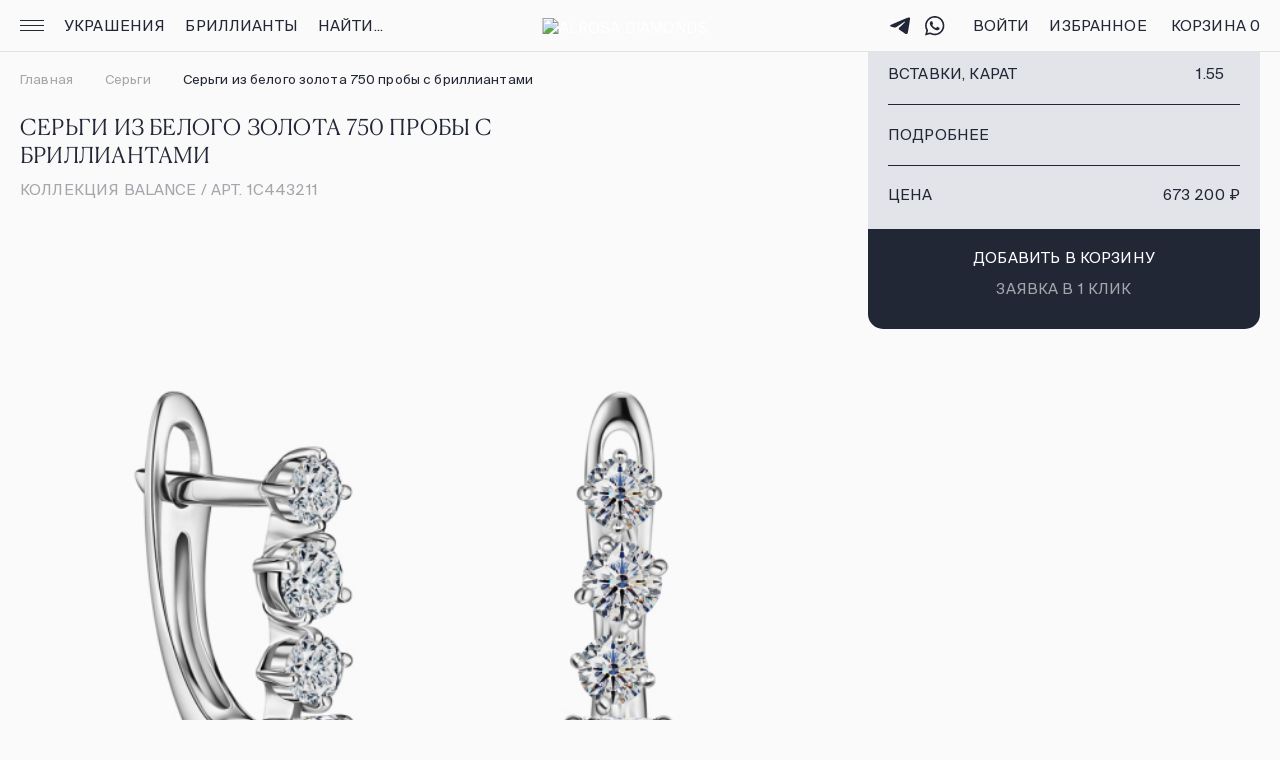

--- FILE ---
content_type: text/html;charset=utf-8
request_url: https://alrosadiamond.ru/jewelry/earrings/1c443511/
body_size: 60616
content:
<!DOCTYPE html><html  lang="ru-RU" prefix="og: https://ogp.me/ns#" data-capo=""><head><meta charset="utf-8">
<meta name="viewport" content="width=device-width, initial-scale=1, user-scalable=no, maximum-scale=1.0, shrink-to-fit=no">
<title>СЕРЬГИ из коллекции Balance белое Золото 750  - купить СЕРЬГИ в интернет-магазине АЛРОСА.</title>
<script src="https://api.mindbox.ru/scripts/v1/tracker.js" async></script>
<script src="https://content.adriver.ru/AdRiverFPS.js"></script>
<style>@font-face{font-display:swap;font-family:Canela;font-style:normal;font-weight:300;src:url(/fonts/Canela-Text-Light-Web.woff2);src:local("Canela-Text-Light-Web"),url(/fonts/Canela-Text-Light-Web.woff2) format("woff2")}@font-face{font-display:swap;font-family:Suisse;font-style:normal;font-weight:400;src:url(/fonts/SuisseIntl-Regular.woff2);src:local("SuisseIntl-Regular"),url(/fonts/SuisseIntl-Regular.woff2) format("woff2")}@font-face{font-display:swap;font-family:Suisse;font-style:normal;font-weight:500;src:url(/fonts/SuisseIntl-Medium.woff2);src:local("SuisseIntl-Medium"),url(/fonts/SuisseIntl-Medium.woff2) format("woff2")}@keyframes dot-keyframes{0%{opacity:.4;transform:scale(1)}50%{opacity:1;transform:scale(1.2)}to{opacity:.4;transform:scale(1)}}body,html{background:#fafafa;color:#222736;font-family:Suisse,Helvetica Neue,Arial,sans-serif;font-size:15px;font-weight:400;height:100%;letter-spacing:.01em;line-height:20px!important;margin:0;touch-action:pan-y;-webkit-tap-highlight-color:transparent;-webkit-font-smoothing:antialiased;scroll-behavior:smooth}body::-webkit-scrollbar,html::-webkit-scrollbar{height:0;width:0}body{overflow-x:hidden}#__nuxt{height:100%}button:focus,input:focus{outline:none}h1,h2,h3,ol,p,ul{margin:0}li{list-style-type:none}ol,ul{padding-left:0}.body-noscroll,.overflow-hidden{overflow:hidden}img{display:block;width:100%}a{color:#000;text-decoration:none}.overlay{background:rgba(0,0,0,.7);height:100%;left:0;position:fixed;top:0;transition:background .3s;width:100%;z-index:10}.overlay-menu{z-index:7}.nowrap{white-space:nowrap}.skeleton{border:1px solid transparent!important;cursor:default;pointer-events:none;position:relative}.skeleton:before{animation:placeHolderShimmer 2s ease-in-out infinite;background-attachment:fixed;background-color:#fff;background-image:linear-gradient(-90deg,transparent 5%,#efefef 28%,transparent 93%),radial-gradient(circle,#fff,#efefef);background-size:200%;content:"";height:100%;left:0;position:absolute;top:0;width:100%;z-index:2}.border-main{position:relative}.border-main__top:before{content:url("data:image/svg+xml;charset=utf-8,%3Csvg xmlns='http://www.w3.org/2000/svg' width='16' height='16' fill='none' viewBox='0 0 16 16'%3E%3Cpath fill='%23FAFAFA' fill-rule='evenodd' d='M10.593 0H16v16H0v-5.395a6 6 0 0 1 1.758-4.242l4.605-4.606A6 6 0 0 1 10.593 0' clip-rule='evenodd'/%3E%3Cpath fill='%23E3E4EA' d='M15.995 1h-5.4A5 5 0 0 0 7.07 2.464L2.465 7.07A5 5 0 0 0 1 10.605V16H0v-5.395a6 6 0 0 1 1.758-4.242l4.605-4.606A6 6 0 0 1 10.593 0h5.402z'/%3E%3C/svg%3E");height:16px;left:0;position:absolute;top:0}.border-main__top:after{content:url("data:image/svg+xml;charset=utf-8,%3Csvg xmlns='http://www.w3.org/2000/svg' width='16' height='16' fill='none' viewBox='0 0 16 16'%3E%3Cpath fill='%23FAFAFA' fill-rule='evenodd' d='M5.407 0H0v16h16v-5.395a6 6 0 0 0-1.758-4.242L9.637 1.757A6 6 0 0 0 5.407 0' clip-rule='evenodd'/%3E%3Cpath fill='%23E3E4EA' d='M.005 1h5.4A5 5 0 0 1 8.93 2.464l3.933 3.934.672.672A5 5 0 0 1 15 10.605V16h1v-5.395a6 6 0 0 0-1.758-4.242l-.707-.708-3.898-3.898A6 6 0 0 0 5.407 0H.005z'/%3E%3C/svg%3E");height:16px;position:absolute;right:0;top:0}.border-main__bottom:before{bottom:0;content:url("data:image/svg+xml;charset=utf-8,%3Csvg xmlns='http://www.w3.org/2000/svg' width='16' height='16' fill='none' viewBox='0 0 16 16'%3E%3Cpath fill='%23FAFAFA' fill-rule='evenodd' d='M10.593 0H16v16H0v-5.395a6 6 0 0 1 1.758-4.242l4.605-4.606A6 6 0 0 1 10.593 0' clip-rule='evenodd'/%3E%3Cpath fill='%23E3E4EA' d='M15.995 1h-5.4A5 5 0 0 0 7.07 2.464L2.465 7.07A5 5 0 0 0 1 10.605V16H0v-5.395a6 6 0 0 1 1.758-4.242l4.605-4.606A6 6 0 0 1 10.593 0h5.402z'/%3E%3C/svg%3E");height:16px;left:0;position:absolute;transform:rotate(-90deg)}.border-main__bottom:after{bottom:0;content:url("data:image/svg+xml;charset=utf-8,%3Csvg xmlns='http://www.w3.org/2000/svg' width='16' height='16' fill='none' viewBox='0 0 16 16'%3E%3Cpath fill='%23FAFAFA' fill-rule='evenodd' d='M5.407 0H0v16h16v-5.395a6 6 0 0 0-1.758-4.242L9.637 1.757A6 6 0 0 0 5.407 0' clip-rule='evenodd'/%3E%3Cpath fill='%23E3E4EA' d='M.005 1h5.4A5 5 0 0 1 8.93 2.464l3.933 3.934.672.672A5 5 0 0 1 15 10.605V16h1v-5.395a6 6 0 0 0-1.758-4.242l-.707-.708-3.898-3.898A6 6 0 0 0 5.407 0H.005z'/%3E%3C/svg%3E");height:16px;position:absolute;right:0;transform:rotate(90deg)}.no-scroll{overflow-y:hidden}.bold{font-weight:600}.load{animation:opacityLoad 1.5s linear infinite;background-color:#fafafa}@keyframes placeHolderShimmer{0%{background-position:100% 0}to{background-position:-100% 0}}@keyframes opacityLoad{0%{opacity:.2}50%{opacity:.4}to{opacity:.2}}.widget{box-shadow:none!important}.startBtn--light .startBtn__button{background:transparent!important}.page{display:flex;flex-direction:column;min-height:100%;min-width:320px}.page__container{flex:1 0 auto}.page__content{height:100%}.page__footer{flex:0 0 auto}.fade-enter-active,.fade-leave-active{transition:opacity .2s ease}.fade-enter-from,.fade-leave-to{opacity:0}.slide-enter-active,.slide-leave-active{transition:all .2s ease-out}.slide-enter-from,.slide-leave-to{opacity:0;transform:translateY(-30px)}
/*! tailwindcss v3.4.10 | MIT License | https://tailwindcss.com*/*,:after,:before{border:0 solid #e5e7eb;box-sizing:border-box}:after,:before{--tw-content:""}:host,html{line-height:1.5;-webkit-text-size-adjust:100%;font-family:ui-sans-serif,system-ui,sans-serif,Apple Color Emoji,Segoe UI Emoji,Segoe UI Symbol,Noto Color Emoji;font-feature-settings:normal;font-variation-settings:normal;-moz-tab-size:4;-o-tab-size:4;tab-size:4;-webkit-tap-highlight-color:transparent}body{line-height:inherit;margin:0}hr{border-top-width:1px;color:inherit;height:0}abbr:where([title]){-webkit-text-decoration:underline dotted;text-decoration:underline dotted}h1,h2,h3,h4,h5,h6{font-size:inherit;font-weight:inherit}a{color:inherit;text-decoration:inherit}b,strong{font-weight:bolder}code,kbd,pre,samp{font-family:ui-monospace,SFMono-Regular,Menlo,Monaco,Consolas,Liberation Mono,Courier New,monospace;font-feature-settings:normal;font-size:1em;font-variation-settings:normal}small{font-size:80%}sub,sup{font-size:75%;line-height:0;position:relative;vertical-align:baseline}sub{bottom:-.25em}sup{top:-.5em}table{border-collapse:collapse;border-color:inherit;text-indent:0}button,input,optgroup,select,textarea{color:inherit;font-family:inherit;font-feature-settings:inherit;font-size:100%;font-variation-settings:inherit;font-weight:inherit;letter-spacing:inherit;line-height:inherit;margin:0;padding:0}button,select{text-transform:none}button,input:where([type=button]),input:where([type=reset]),input:where([type=submit]){-webkit-appearance:button;background-color:transparent;background-image:none}:-moz-focusring{outline:auto}:-moz-ui-invalid{box-shadow:none}progress{vertical-align:baseline}::-webkit-inner-spin-button,::-webkit-outer-spin-button{height:auto}[type=search]{-webkit-appearance:textfield;outline-offset:-2px}::-webkit-search-decoration{-webkit-appearance:none}::-webkit-file-upload-button{-webkit-appearance:button;font:inherit}summary{display:list-item}blockquote,dd,dl,figure,h1,h2,h3,h4,h5,h6,hr,p,pre{margin:0}fieldset{margin:0}fieldset,legend{padding:0}menu,ol,ul{list-style:none;margin:0;padding:0}dialog{padding:0}textarea{resize:vertical}input::-moz-placeholder,textarea::-moz-placeholder{color:#9ca3af;opacity:1}input::placeholder,textarea::placeholder{color:#9ca3af;opacity:1}[role=button],button{cursor:pointer}:disabled{cursor:default}audio,canvas,embed,iframe,img,object,svg,video{display:block;vertical-align:middle}img,video{height:auto;max-width:100%}[hidden]{display:none}*,:after,:before{--tw-border-spacing-x:0;--tw-border-spacing-y:0;--tw-translate-x:0;--tw-translate-y:0;--tw-rotate:0;--tw-skew-x:0;--tw-skew-y:0;--tw-scale-x:1;--tw-scale-y:1;--tw-pan-x: ;--tw-pan-y: ;--tw-pinch-zoom: ;--tw-scroll-snap-strictness:proximity;--tw-gradient-from-position: ;--tw-gradient-via-position: ;--tw-gradient-to-position: ;--tw-ordinal: ;--tw-slashed-zero: ;--tw-numeric-figure: ;--tw-numeric-spacing: ;--tw-numeric-fraction: ;--tw-ring-inset: ;--tw-ring-offset-width:0px;--tw-ring-offset-color:#fff;--tw-ring-color:rgba(59,130,246,.5);--tw-ring-offset-shadow:0 0 #0000;--tw-ring-shadow:0 0 #0000;--tw-shadow:0 0 #0000;--tw-shadow-colored:0 0 #0000;--tw-blur: ;--tw-brightness: ;--tw-contrast: ;--tw-grayscale: ;--tw-hue-rotate: ;--tw-invert: ;--tw-saturate: ;--tw-sepia: ;--tw-drop-shadow: ;--tw-backdrop-blur: ;--tw-backdrop-brightness: ;--tw-backdrop-contrast: ;--tw-backdrop-grayscale: ;--tw-backdrop-hue-rotate: ;--tw-backdrop-invert: ;--tw-backdrop-opacity: ;--tw-backdrop-saturate: ;--tw-backdrop-sepia: ;--tw-contain-size: ;--tw-contain-layout: ;--tw-contain-paint: ;--tw-contain-style: }::backdrop{--tw-border-spacing-x:0;--tw-border-spacing-y:0;--tw-translate-x:0;--tw-translate-y:0;--tw-rotate:0;--tw-skew-x:0;--tw-skew-y:0;--tw-scale-x:1;--tw-scale-y:1;--tw-pan-x: ;--tw-pan-y: ;--tw-pinch-zoom: ;--tw-scroll-snap-strictness:proximity;--tw-gradient-from-position: ;--tw-gradient-via-position: ;--tw-gradient-to-position: ;--tw-ordinal: ;--tw-slashed-zero: ;--tw-numeric-figure: ;--tw-numeric-spacing: ;--tw-numeric-fraction: ;--tw-ring-inset: ;--tw-ring-offset-width:0px;--tw-ring-offset-color:#fff;--tw-ring-color:rgba(59,130,246,.5);--tw-ring-offset-shadow:0 0 #0000;--tw-ring-shadow:0 0 #0000;--tw-shadow:0 0 #0000;--tw-shadow-colored:0 0 #0000;--tw-blur: ;--tw-brightness: ;--tw-contrast: ;--tw-grayscale: ;--tw-hue-rotate: ;--tw-invert: ;--tw-saturate: ;--tw-sepia: ;--tw-drop-shadow: ;--tw-backdrop-blur: ;--tw-backdrop-brightness: ;--tw-backdrop-contrast: ;--tw-backdrop-grayscale: ;--tw-backdrop-hue-rotate: ;--tw-backdrop-invert: ;--tw-backdrop-opacity: ;--tw-backdrop-saturate: ;--tw-backdrop-sepia: ;--tw-contain-size: ;--tw-contain-layout: ;--tw-contain-paint: ;--tw-contain-style: }.pointer-events-none{pointer-events:none}.visible{visibility:visible}.static{position:static}.fixed{position:fixed}.absolute{position:absolute}.relative{position:relative}.bottom-0{bottom:0}.bottom-\[100px\]{bottom:100px}.bottom-\[36px\]{bottom:36px}.left-0{left:0}.left-\[50\%\]{left:50%}.right-0{right:0}.right-\[15px\]{right:15px}.top-\[15px\]{top:15px}.top-\[50\%\]{top:50%}.z-\[1\]{z-index:1}.my-3{margin-bottom:.75rem;margin-top:.75rem}.my-5{margin-bottom:1.25rem;margin-top:1.25rem}.\!mb-\[12px\]{margin-bottom:12px!important}.\!mb-\[36px\]{margin-bottom:36px!important}.mb-\[2px\]{margin-bottom:2px}.mb-\[64px\]{margin-bottom:64px}.mt-\[12px\]{margin-top:12px}.mt-\[16px\]{margin-top:16px}.mt-\[2px\]{margin-top:2px}.mt-\[8px\]{margin-top:8px}.mt-auto{margin-top:auto}.line-clamp-2{display:-webkit-box;overflow:hidden;-webkit-box-orient:vertical;-webkit-line-clamp:2}.block{display:block}.inline-block{display:inline-block}.flex{display:flex}.table{display:table}.grid{display:grid}.\!hidden{display:none!important}.hidden{display:none}.h-\[28px\]{height:28px}.h-\[52px\]{height:52px}.h-full{height:100%}.max-h-\[20px\]{max-height:20px}.min-h-\[381px\]{min-height:381px}.min-h-\[526px\]{min-height:526px}.w-\[52px\]{width:52px}.w-full{width:100%}.max-w-full{max-width:100%}.flex-shrink{flex-shrink:1}.flex-grow{flex-grow:1}.translate-x-\[-50\%\]{--tw-translate-x:-50%}.translate-x-\[-50\%\],.translate-y-\[-12px\]{transform:translate(var(--tw-translate-x),var(--tw-translate-y)) rotate(var(--tw-rotate)) skewX(var(--tw-skew-x)) skewY(var(--tw-skew-y)) scaleX(var(--tw-scale-x)) scaleY(var(--tw-scale-y))}.translate-y-\[-12px\]{--tw-translate-y:-12px}.translate-y-\[-20px\]{--tw-translate-y:-20px}.translate-y-\[-20px\],.translate-y-\[-50\%\]{transform:translate(var(--tw-translate-x),var(--tw-translate-y)) rotate(var(--tw-rotate)) skewX(var(--tw-skew-x)) skewY(var(--tw-skew-y)) scaleX(var(--tw-scale-x)) scaleY(var(--tw-scale-y))}.translate-y-\[-50\%\]{--tw-translate-y:-50%}.transform{transform:translate(var(--tw-translate-x),var(--tw-translate-y)) rotate(var(--tw-rotate)) skewX(var(--tw-skew-x)) skewY(var(--tw-skew-y)) scaleX(var(--tw-scale-x)) scaleY(var(--tw-scale-y))}.cursor-pointer{cursor:pointer}.resize{resize:both}.grid-cols-2{grid-template-columns:repeat(2,minmax(0,1fr))}.flex-col{flex-direction:column}.flex-wrap{flex-wrap:wrap}.items-center{align-items:center}.justify-center{justify-content:center}.gap-x-\[8px\]{-moz-column-gap:8px;column-gap:8px}.text-ellipsis{text-overflow:ellipsis}.whitespace-nowrap{white-space:nowrap}.break-all{word-break:break-all}.border{border-width:1px}.border-borderContent{--tw-border-opacity:1;border-color:rgb(227 228 234/var(--tw-border-opacity))}.border-gray-800{--tw-border-opacity:1;border-color:rgb(31 41 55/var(--tw-border-opacity))}.bg-\[\#FAFAFAE5\]{background-color:#fafafae5}.bg-alrosaWhite{--tw-bg-opacity:1;background-color:rgb(250 250 250/var(--tw-bg-opacity))}.bg-gray-900{--tw-bg-opacity:1;background-color:rgb(17 24 39/var(--tw-bg-opacity))}.bg-white{--tw-bg-opacity:1;background-color:rgb(255 255 255/var(--tw-bg-opacity))}.p-\[10px\]{padding:10px}.p-\[16px\]{padding:16px}.px-\[7px\]{padding-left:7px;padding-right:7px}.px-\[8px\]{padding-left:8px;padding-right:8px}.py-0{padding-bottom:0;padding-top:0}.py-5{padding-bottom:1.25rem;padding-top:1.25rem}.pb-\[24px\]{padding-bottom:24px}.pt-\[3px\]{padding-top:3px}.text-left{text-align:left}.text-center{text-align:center}.font-canela{font-family:Canela,serif}.text-\[20px\]{font-size:20px}.text-\[24px\]{font-size:24px}.text-\[9px\]{font-size:9px}.font-bold{font-weight:700}.uppercase{text-transform:uppercase}.normal-case{text-transform:none}.leading-\[11px\]{line-height:11px}.\!text-\[\#22336c\]{--tw-text-opacity:1!important;color:rgb(34 51 108/var(--tw-text-opacity))!important}.\!text-\[\#A4A6AC\]{--tw-text-opacity:1!important;color:rgb(164 166 172/var(--tw-text-opacity))!important}.text-\[\#222736\]{--tw-text-opacity:1;color:rgb(34 39 54/var(--tw-text-opacity))}.text-\[\#242635\]{--tw-text-opacity:1;color:rgb(36 38 53/var(--tw-text-opacity))}.text-\[\#a4a6ac\]{--tw-text-opacity:1;color:rgb(164 166 172/var(--tw-text-opacity))}.text-red-700{--tw-text-opacity:1;color:rgb(185 28 28/var(--tw-text-opacity))}.text-textSecondary{--tw-text-opacity:1;color:rgb(164 166 172/var(--tw-text-opacity))}.underline{-webkit-text-decoration-line:underline;text-decoration-line:underline}.opacity-0{opacity:0}.mix-blend-multiply{mix-blend-mode:multiply}.mix-blend-luminosity{mix-blend-mode:luminosity}.outline{outline-style:solid}.blur{--tw-blur:blur(8px)}.blur,.contrast-\[1\.1\]{filter:var(--tw-blur) var(--tw-brightness) var(--tw-contrast) var(--tw-grayscale) var(--tw-hue-rotate) var(--tw-invert) var(--tw-saturate) var(--tw-sepia) var(--tw-drop-shadow)}.contrast-\[1\.1\]{--tw-contrast:contrast(1.1)}.invert{--tw-invert:invert(100%)}.filter,.invert{filter:var(--tw-blur) var(--tw-brightness) var(--tw-contrast) var(--tw-grayscale) var(--tw-hue-rotate) var(--tw-invert) var(--tw-saturate) var(--tw-sepia) var(--tw-drop-shadow)}.transition{transition-duration:.15s;transition-property:color,background-color,border-color,fill,stroke,opacity,box-shadow,transform,filter,-webkit-text-decoration-color,-webkit-backdrop-filter;transition-property:color,background-color,border-color,text-decoration-color,fill,stroke,opacity,box-shadow,transform,filter,backdrop-filter;transition-property:color,background-color,border-color,text-decoration-color,fill,stroke,opacity,box-shadow,transform,filter,backdrop-filter,-webkit-text-decoration-color,-webkit-backdrop-filter;transition-timing-function:cubic-bezier(.4,0,.2,1)}.ease-in-out{transition-timing-function:cubic-bezier(.4,0,.2,1)}.hover\:text-hoverColor:hover{--tw-text-opacity:1;color:rgb(6 57 110/var(--tw-text-opacity))}@media not all and (min-width:768px){.max-sm\:hidden{display:none}}@media (min-width:768px){.sm\:right-\[19px\]{right:19px}.sm\:mt-\[12px\]{margin-top:12px}.sm\:mt-\[16px\]{margin-top:16px}.sm\:block{display:block}.sm\:flex{display:flex}.sm\:hidden{display:none}.sm\:h-\[52px\]{height:52px}.sm\:min-h-\[542px\]{min-height:542px}.sm\:w-full{width:100%}.sm\:items-center{align-items:center}.sm\:justify-center{justify-content:center}.sm\:border{border-width:1px}.sm\:px-\[20px\]{padding-left:20px;padding-right:20px}.sm\:py-\[16px\]{padding-bottom:16px;padding-top:16px}.sm\:text-\[11px\]{font-size:11px}.sm\:leading-\[14px\]{line-height:14px}}@media (min-width:1024px){.md\:min-h-\[568px\]{min-height:568px}.md\:transition-colors{transition-duration:.15s;transition-property:color,background-color,border-color,fill,stroke,-webkit-text-decoration-color;transition-property:color,background-color,border-color,text-decoration-color,fill,stroke;transition-property:color,background-color,border-color,text-decoration-color,fill,stroke,-webkit-text-decoration-color;transition-timing-function:cubic-bezier(.4,0,.2,1)}.md\:duration-300{transition-duration:.3s}.md\:hover\:text-hoverColor:hover{--tw-text-opacity:1;color:rgb(6 57 110/var(--tw-text-opacity))}}@media (min-width:1280px){.lg\:min-h-\[518px\]{min-height:518px}}@media (min-width:1440px){.xl\:px-\[32px\]{padding-left:32px;padding-right:32px}.xl\:opacity-0{opacity:0}}@media (min-width:1920px){.\32xl\:min-h-\[574px\]{min-height:574px}}</style>
<style>.resize-observer[data-v-b329ee4c]{background-color:transparent;border:none;opacity:0}.resize-observer[data-v-b329ee4c],.resize-observer[data-v-b329ee4c] object{display:block;height:100%;left:0;overflow:hidden;pointer-events:none;position:absolute;top:0;width:100%;z-index:-1}.v-popper__popper{left:0;outline:none;top:0;z-index:10000}.v-popper__popper.v-popper__popper--hidden{opacity:0;pointer-events:none;transition:opacity .15s,visibility .15s;visibility:hidden}.v-popper__popper.v-popper__popper--shown{opacity:1;transition:opacity .15s;visibility:visible}.v-popper__popper.v-popper__popper--skip-transition,.v-popper__popper.v-popper__popper--skip-transition>.v-popper__wrapper{transition:none!important}.v-popper__backdrop{display:none;height:100%;left:0;position:absolute;top:0;width:100%}.v-popper__inner{box-sizing:border-box;overflow-y:auto;position:relative}.v-popper__inner>div{max-height:inherit;max-width:inherit;position:relative;z-index:1}.v-popper__arrow-container{height:10px;position:absolute;width:10px}.v-popper__popper--arrow-overflow .v-popper__arrow-container,.v-popper__popper--no-positioning .v-popper__arrow-container{display:none}.v-popper__arrow-inner,.v-popper__arrow-outer{border-style:solid;height:0;left:0;position:absolute;top:0;width:0}.v-popper__arrow-inner{border-width:7px;visibility:hidden}.v-popper__arrow-outer{border-width:6px}.v-popper__popper[data-popper-placement^=bottom] .v-popper__arrow-inner,.v-popper__popper[data-popper-placement^=top] .v-popper__arrow-inner{left:-2px}.v-popper__popper[data-popper-placement^=bottom] .v-popper__arrow-outer,.v-popper__popper[data-popper-placement^=top] .v-popper__arrow-outer{left:-1px}.v-popper__popper[data-popper-placement^=top] .v-popper__arrow-inner,.v-popper__popper[data-popper-placement^=top] .v-popper__arrow-outer{border-bottom-color:transparent!important;border-bottom-width:0;border-left-color:transparent!important;border-right-color:transparent!important}.v-popper__popper[data-popper-placement^=top] .v-popper__arrow-inner{top:-2px}.v-popper__popper[data-popper-placement^=bottom] .v-popper__arrow-container{top:0}.v-popper__popper[data-popper-placement^=bottom] .v-popper__arrow-inner,.v-popper__popper[data-popper-placement^=bottom] .v-popper__arrow-outer{border-left-color:transparent!important;border-right-color:transparent!important;border-top-color:transparent!important;border-top-width:0}.v-popper__popper[data-popper-placement^=bottom] .v-popper__arrow-inner{top:-4px}.v-popper__popper[data-popper-placement^=bottom] .v-popper__arrow-outer{top:-6px}.v-popper__popper[data-popper-placement^=left] .v-popper__arrow-inner,.v-popper__popper[data-popper-placement^=right] .v-popper__arrow-inner{top:-2px}.v-popper__popper[data-popper-placement^=left] .v-popper__arrow-outer,.v-popper__popper[data-popper-placement^=right] .v-popper__arrow-outer{top:-1px}.v-popper__popper[data-popper-placement^=right] .v-popper__arrow-inner,.v-popper__popper[data-popper-placement^=right] .v-popper__arrow-outer{border-bottom-color:transparent!important;border-left-color:transparent!important;border-left-width:0;border-top-color:transparent!important}.v-popper__popper[data-popper-placement^=right] .v-popper__arrow-inner{left:-4px}.v-popper__popper[data-popper-placement^=right] .v-popper__arrow-outer{left:-6px}.v-popper__popper[data-popper-placement^=left] .v-popper__arrow-container{right:-10px}.v-popper__popper[data-popper-placement^=left] .v-popper__arrow-inner,.v-popper__popper[data-popper-placement^=left] .v-popper__arrow-outer{border-bottom-color:transparent!important;border-right-color:transparent!important;border-right-width:0;border-top-color:transparent!important}.v-popper__popper[data-popper-placement^=left] .v-popper__arrow-inner{left:-2px}.v-popper--theme-tooltip .v-popper__inner{background:rgba(0,0,0,.8);border-radius:6px;color:#fff;padding:7px 12px 6px}.v-popper--theme-tooltip .v-popper__arrow-outer{border-color:#000c}.v-popper--theme-dropdown .v-popper__inner{background:#fff;border:1px solid #ddd;border-radius:6px;box-shadow:0 6px 30px #0000001a;color:#000}.v-popper--theme-dropdown .v-popper__arrow-inner{border-color:#fff;visibility:visible}.v-popper--theme-dropdown .v-popper__arrow-outer{border-color:#ddd}</style>
<style>@keyframes dot-keyframes{0%{opacity:.4;transform:scale(1)}50%{opacity:1;transform:scale(1.2)}to{opacity:.4;transform:scale(1)}}.popup{background-color:#fafafa;border-radius:15px 15px 0 0;box-sizing:border-box;inset:auto 0 0;max-height:calc(100vh - 32px);padding:32px 16px 16px;position:fixed;transition:.3s;z-index:11}@media (min-width:768px){.popup{border-radius:15px;left:50%;padding:48px 40px 40px;top:50%;transform:translate(-50%,-50%);width:424px}}@media (min-width:1024px){.popup{width:450px}}@media (min-width:1440px){.popup{width:520px}}@media ((width <= 767px) and (height <= 604px)){.popup__login{height:100%}}@media (min-width:768px){.popup__login{height:620px}}@media ((width <= 767px) and (height <= 804px)){.popup__reg{height:100%}}@media (min-width:768px){.popup__reg{height:920px}}.popup__pass-recovery{padding-bottom:0;padding-left:0;padding-right:0}@media ((width <= 767px) and (height <= 320px)){.popup__pass-recovery{height:100%}}@media (min-width:768px){.popup__pass-recovery{height:320px;max-height:none}.popup__pass-recovery .popup__bottom-left,.popup__pass-recovery .popup__bottom-right{color:#222736;transition:.3s}}@media (min-width:1024px){.popup__pass-recovery:has(.popup__button_bottom:hover) .popup__bottom-left,.popup__pass-recovery:has(.popup__button_bottom:hover) .popup__bottom-right{color:#06396e;transition:.3s}}.popup__pass-recovery .popup__title{padding-left:16px;padding-right:58px}@media (min-width:768px){.popup__pass-recovery .popup__title{padding-left:40px;padding-right:40px}}@media ((width <= 767px) and (height <= 364px)){.popup__pass-new{height:100%}}@media (min-width:768px){.popup__pass-new{height:348px}}.popup__change-pass{padding:32px 0 0}@media ((width <= 767px) and (height <= 388px)){.popup__change-pass{height:100%}}@media (min-width:768px){.popup__change-pass{height:428px;padding:48px 0 0}}@media (min-width:1024px){.popup__change-pass:has(.popup__button_bottom:hover) .popup__bottom-left,.popup__change-pass:has(.popup__button_bottom:hover) .popup__bottom-right{color:#06396e;transition:.3s}}.popup__change-pass .popup__bottom-left,.popup__change-pass .popup__bottom-right{color:#222736}.popup__change-pass .popup__title{padding-left:16px;padding-right:58px}@media (min-width:768px){.popup__change-pass .popup__title{padding-left:40px}}.popup__change-pass .popup__form-pass{margin-bottom:88px}@media (min-width:768px){.popup__change-pass .popup__form-pass{margin-bottom:104px}}.popup__pass-sent{padding-bottom:32px}.popup__pass-sent .popup__title{padding-right:58px}@media (min-width:768px){.popup__pass-sent .popup__title{padding-right:0}}.popup__pass-sent .popup__text-pass{padding:0}@media (min-width:768px){.popup__pass-sent{height:196px;padding-left:40px;padding-right:40px}.popup__pass-change{height:180px}}.popup__form-pass{margin-top:24px}@media (min-width:768px){.popup__form-pass{margin-top:32px}}.popup__form-pass .input-form{padding-left:16px;padding-right:16px}@media (min-width:768px){.popup__form-pass .input-form{padding-left:40px;padding-right:40px}}.popup__text-pass{padding-left:16px;padding-right:16px}@media (min-width:768px){.popup__text-pass{padding-left:40px;padding-right:40px}}.popup__bottom,.popup__top{left:0;position:absolute;right:0}.popup__top{top:0}.popup__bottom-left,.popup__bottom-right,.popup__top-left,.popup__top-right{color:#fafafa;position:absolute}.popup__bottom-left,.popup__top-left{left:0}.popup__bottom-right,.popup__top-right{right:0}.popup__bottom{display:none}@media (min-width:768px){.popup__bottom{bottom:16px;display:block}}.popup__title{font-family:Canela,serif;font-size:22px;font-weight:300;line-height:28px;margin-bottom:24px;text-transform:uppercase}@media (min-width:768px){.popup__title{margin-bottom:32px}}.popup__close{color:#222736;cursor:pointer;position:absolute;right:16px;top:22px;z-index:2}@media (min-width:768px){.popup__close{right:20px;top:23px}}@media (min-width:1024px){.popup__close{transition:.3s}.popup__close:hover{color:#06396e;transition:.3s}}.popup__content{height:100%;overflow:auto}.popup__content::-webkit-scrollbar{height:0;width:0}.popup__link-grey{color:#a4a6ac;cursor:pointer;margin:32px 0;text-transform:uppercase}@media (min-width:1024px){.popup__link-grey{transition:color .3s}.popup__link-grey:hover{color:#06396e;transition:color .3s}}.popup__button{align-items:center;border:1px solid;display:flex;font-size:15px;justify-content:center;letter-spacing:.01em;line-height:20px!important;padding-bottom:17px;padding-top:17px;text-transform:uppercase;width:100%}.popup__button+.popup__button{margin-top:12px}.popup__button_primary{background:#222736;border-color:#222736;color:#fff}@media (min-width:1024px){.popup__button_primary{transition:.3s}.popup__button_primary:hover{background:#06396e;border-color:#06396e;transition:.3s}}.popup__button_secondary{border-color:transparent}@media (min-width:1024px){.popup__button_secondary{cursor:pointer;transition:.3s}.popup__button_secondary:hover{color:#06396e;transition:.3s}}.popup__button_bottom{margin:32px 0 0}@media (min-width:768px){.popup__button_bottom{border-radius:0 0 15px 15px;margin-top:48px}}.popup__button_fixed{bottom:0;left:0;position:fixed;right:0}@media (min-width:768px){.popup__button_fixed{border-radius:0 0 15px 15px}}@media (min-width:1024px){.popup__button_fixed{transition:color .3s}}.popup__button-group{-moz-column-gap:12px;column-gap:12px;display:flex}.popup__button_icon{border-color:#e3e4ea;padding-bottom:14px;padding-top:14px}.popup__button_icon+.popup__button_icon{margin-top:0}@media (min-width:1024px){.popup__button_icon{transition:.3s}.popup__button_icon:hover{border-color:#06396e;color:#06396e;transition:.3s}}.popup__icon-btn{margin-right:6px}@media (min-width:1024px){.popup__icon-btn{transition:.3s}.popup__icon-btn:hover{color:#06396e;transition:.3s}}.popup__text{margin:32px auto 20px;text-align:center}.popup__checkboxes{margin:24px 0 56px}@media ((width <= 767px) and (height <= 970px)){.popup__certificate{height:100%}}@media (min-width:768px){.popup__certificate{height:518px;width:728px}}@media (min-width:1024px){.popup__certificate{height:611px;width:860px}.popup__certificate .popup__close{top:20px}}@media (min-width:1440px){.popup__certificate{height:668px;width:940px}}@media (min-width:1920px){.popup__certificate{height:711px;width:1004px}}.popup__inserts{padding-bottom:32px;padding-right:0}@media ((width <= 767px) and (height <= 532px)){.popup__inserts{height:100%}}@media (min-width:768px){.popup__inserts{height:524px;padding:48px 40px 40px;width:536px}}@media (min-width:1440px){.popup__inserts{height:504px;width:680px}}@media (min-width:768px){.popup__inserts .popup__close{top:20px}}.popup__inserts .popup__title{left:0;position:sticky}@media (min-width:768px){.popup__error .popup__bottom .popup__bottom-left,.popup__error .popup__bottom .popup__bottom-right{color:#aa3d2b}}.popup__error-msg{align-items:center;background:#aa3d2b;bottom:0;color:#fff;font-size:13px;height:24px;justify-content:center;left:0;position:fixed;right:0}.popup__error .popup__error-msg,.popup__error_pass .popup__error-msg{display:flex}.popup__error_pass .popup__error-msg{bottom:56px}@media (min-width:768px){.popup__error_pass .popup__error-msg{border-radius:0}.popup__error-msg{border-radius:0 0 15px 15px;position:absolute}}.popup__terms-use{padding-bottom:32px}@media ((width <= 767px) and (height <= 667px)){.popup__terms-use{height:100%}}@media (min-width:768px){.popup__terms-use{height:668px;padding-bottom:40px;width:424px}}@media (min-width:1024px){.popup__terms-use{height:628px;width:450px}}@media (min-width:1440px){.popup__terms-use{height:540px;width:520px}}.popup__terms-cert{padding-bottom:32px}@media ((width <= 767px) and (height <= 576px)){.popup__terms-cert{height:100%}}@media (min-width:768px){.popup__terms-cert{height:556px;padding-bottom:40px;width:424px}}@media (min-width:1024px){.popup__terms-cert{height:508px;width:450px}}@media (min-width:1440px){.popup__terms-cert{height:420px;width:520px}}.popup__terms-text{margin-bottom:12px}.popup__terms-title{margin-top:20px}.popup__terms-list{list-style:none;padding-left:20px}.popup__terms-list li{position:relative}.popup__terms-list li:before{background:#222736;content:"";height:1px;margin-left:-20px;position:absolute;top:11px;width:10px}.popup__terms-list{margin-bottom:20px}.popup__terms-li{margin-top:12px}.popup__terms-link{align-items:center;cursor:pointer;display:flex;margin-top:20px;text-transform:uppercase}.popup__terms-link svg{margin-left:4px;transform:rotate(-90deg)}@media (min-width:1024px){.popup__terms-link{transition:.3s}.popup__terms-link:hover{color:#06396e;transition:.3s}}.popup__cart .popup__title{padding-right:40px}@media (min-width:768px){.popup__cart .popup__title{padding-right:0}}@media ((width <= 767px) and (height <= 416px)){.popup__cart{height:100%}}@media (min-width:768px){.popup__cart{height:404px;width:424px}}@media (min-width:1024px){.popup__cart{width:450px}}@media (min-width:1440px){.popup__cart{width:520px}}@media (min-width:768px){.popup__wishlist-del{height:232px;width:424px}}@media (min-width:1024px){.popup__wishlist-del{width:450px}}@media (min-width:1440px){.popup__wishlist-del{width:520px}}.popup__button-row{display:flex}.popup__button-row .popup__button+.popup__button{margin-left:8px;margin-top:0}.popup__button-row .popup__button_secondary{border:1px solid #e3e4ea}.popup__passport{padding-bottom:56px}@media ((width <= 767px) and (height <= 943px)){.popup__passport{height:100%}}@media (min-width:768px){.popup__passport{height:764px;width:536px}}@media (min-width:1024px){.popup__passport{height:748px;width:574px}.popup__passport:has(.popup__button_fixed:hover) .popup__bottom-left,.popup__passport:has(.popup__button_fixed:hover) .popup__bottom-right{color:#06396e;transition:.3s}}@media (min-width:1440px){.popup__passport{height:712px;width:680px}}.popup__passport .popup__bottom-left,.popup__passport .popup__bottom-right{color:#222736}.popup__passport-info{padding-bottom:12px}@media ((width <= 767px) and (height <= 781px)){.popup__passport-info{height:100%}}@media (min-width:768px){.popup__passport-info{height:662px;width:520px}}.popup__contact{padding-bottom:88px}@media ((width <= 767px) and (height <= 508px)){.popup__contact{height:100%}}@media (min-width:768px){.popup__contact{height:436px;width:536px}}@media (min-width:1024px){.popup__contact{height:416px;width:574px}.popup__contact:has(.popup__button_fixed:hover) .popup__bottom-left,.popup__contact:has(.popup__button_fixed:hover) .popup__bottom-right{color:#06396e;transition:.3s}}@media (min-width:1440px){.popup__contact{height:416px;width:680px}}.popup__contact .popup__bottom-left,.popup__contact .popup__bottom-right{color:#222736}@media (min-width:768px){.popup__contact .popup__contact-form{display:flex;flex-wrap:wrap}.popup__contact .input-form:first-child,.popup__contact .input-form:nth-child(2){width:calc(50% - 12px)}.popup__contact .input-form:nth-child(2){margin-left:24px;margin-top:0}}.popup__contact .input-form_error .input-form__error-check{bottom:-18px}@media (min-width:768px){.popup__contact .input-form_error .input-form__error-check{bottom:8px}}@media (min-width:1024px){.popup__contact .input-form_error .input-form__error-check{bottom:6px}}.popup__contact-check{margin-top:24px;position:relative}.popup__address{padding-bottom:56px}@media ((width <= 767px) and (height <= 568px)){.popup__address{height:100%}}@media (min-width:768px){.popup__address{height:496px;width:536px}}@media (min-width:1024px){.popup__address{height:496px;width:574px}.popup__address:has(.popup__button_fixed:hover) .popup__bottom-left,.popup__address:has(.popup__button_fixed:hover) .popup__bottom-right{color:#06396e;transition:.3s}}@media (min-width:1440px){.popup__address{width:680px}}.popup__address .popup__bottom-left,.popup__address .popup__bottom-right{color:#222736}@media (min-width:768px){.popup__address-del{bottom:auto}}.popup__address-form{display:flex;flex-wrap:wrap;justify-content:space-between}.popup__address-form .input-form__error-text{white-space:nowrap}.popup__address-form .input-form:nth-child(4),.popup__address-form .input-form:nth-child(5),.popup__address-form .input-form:nth-child(6){width:calc(33.33333% - 16px)}@media (min-width:768px){.popup__address-form .input-form:nth-child(4),.popup__address-form .input-form:nth-child(5),.popup__address-form .input-form:nth-child(6){width:calc(16.66667% - 20px)}.popup__address-form .input-form:nth-child(3){width:calc(50% - 12px)}}.popup__address-form .checkbox{margin-bottom:56px;margin-top:24px}.popup__order{padding-bottom:56px}.popup__order .popup__bottom-left,.popup__order .popup__bottom-right{color:#222736}@media (min-width:1024px){.popup__order:has(.popup__button_fixed:hover) .popup__bottom-left,.popup__order:has(.popup__button_fixed:hover) .popup__bottom-right{color:#06396e;transition:.3s}}@media ((width <= 767px) and (height <= 788px)){.popup__order-jewelry{height:100%}}@media (min-width:768px){.popup__order-jewelry{height:696px;width:536px}}@media (min-width:1024px){.popup__order-jewelry{height:676px;width:574px}}@media (min-width:1440px){.popup__order-jewelry{width:680px}}@media ((width <= 767px) and (height <= 708px)){.popup__order-diamond{height:100%}}@media (min-width:768px){.popup__order-diamond{height:616px;width:536px}}@media (min-width:1024px){.popup__order-diamond{width:574px}}@media (min-width:1440px){.popup__order-diamond{width:680px}}.popup__not-available{padding-bottom:32px;padding-right:32px}@media (min-width:768px){.popup__not-available{height:128px;padding-bottom:40px;padding-right:40px;width:520px}}.popup__duplicates-diamonds{padding-bottom:32px;padding-right:32px}@media (min-width:768px){.popup__duplicates-diamonds{height:190px;padding-bottom:40px;padding-right:40px;width:520px}.popup__duplicates-diamonds.something-wrong{height:130px}}.popup__delivery .popup__terms-list,.popup__point .popup__terms-list{margin-bottom:0}@media (min-width:768px){.popup__delivery,.popup__point{width:520px}}@media ((width <= 767px) and (height <= 636px)){.popup__delivery{height:100%}}@media (min-width:768px){.popup__delivery{height:576px}}@media ((width <= 767px) and (height <= 616px)){.popup__point{height:100%}}@media (min-width:768px){.popup__point{height:556px}}.popup__cert-info{padding-bottom:32px}@media (min-width:768px){.popup__cert-info{height:188px;width:520px}}.popup__cert-text p+p{margin-top:10px}@media (min-width:768px){.popup__cert-text{height:528px;width:520px}}.popup__order-suc{padding-bottom:32px}@media (min-width:768px){.popup__order-suc{height:216px;width:520px}.popup__exclusive{height:260px;width:520px}.popup__exclusive .popup__content{display:flex;flex-direction:column}}.popup__exclusive-buttons{display:flex}@media (min-width:768px){.popup__exclusive-buttons{margin-top:auto}}.popup__exclusive-buttons .popup__button+.popup__button{margin-left:8px;margin-top:0}.popup__exclusive-buttons .popup__button_secondary{border:1px solid #e3e4ea}@media (min-width:1024px){.popup__exclusive-buttons .popup__button_secondary{transition:.3s}.popup__exclusive-buttons .popup__button_secondary:hover{border-color:#06396e;transition:.3s}}.popup__error-text{color:#aa3d2b}</style>
<style>.popup-inserts__table{overflow:auto;padding-right:16px;width:440px}@media (min-width:768px){.popup-inserts__table{padding-right:0;width:100%}}.popup-inserts__head,.popup-inserts__inserts-row{-moz-column-gap:8px;column-gap:8px;display:flex;margin-bottom:4px}@media (min-width:1024px){.popup-inserts__head,.popup-inserts__inserts-row{-moz-column-gap:20px;column-gap:20px}}.popup-inserts__inserts-row:last-child{margin-bottom:0}.popup-inserts__head{color:#a4a6ac}.popup-inserts__col:first-child{width:124px}@media (min-width:768px){.popup-inserts__col:first-child{width:140px}}@media (min-width:1024px){.popup-inserts__col:first-child{width:124px}}@media (min-width:1440px){.popup-inserts__col:first-child{width:160px}}.popup-inserts__col:nth-child(2){width:124px}@media (min-width:768px){.popup-inserts__col:nth-child(2){width:140px}}@media (min-width:1024px){.popup-inserts__col:nth-child(2){width:124px}}@media (min-width:1440px){.popup-inserts__col:nth-child(2){width:200px}}.popup-inserts__col:nth-child(3),.popup-inserts__col:nth-child(4){text-align:right;width:40px}@media (min-width:1024px){.popup-inserts__col:nth-child(3),.popup-inserts__col:nth-child(4){width:48px}}.popup-inserts__col:last-child{text-align:right;width:64px}</style>
<style>.input-form{width:100%}.input-form+.input-form{margin-top:24px}.input-form_req .input-form__input+span:after,.input-form_req .input-form__select+span:after{color:#a4a6ac;content:"*";font-size:17px;margin-left:4px;position:relative}.input-form_req .input-form__label-req{color:#a4a6ac;display:inline-block;margin-left:1px}.input-form__label-req{display:none}.input-form__label{box-sizing:border-box;color:#a4a6ac;display:flex;flex-direction:column;font-size:13px;font-weight:400;letter-spacing:.01em;line-height:16px;min-height:56px;padding-top:4px;position:relative;transition:opacity .3s}.input-form__label span:first-child{opacity:0;transition:opacity .3s}.input-form__input{-webkit-appearance:none;-moz-appearance:none;appearance:none;background:#fafafa;border:0;border-bottom:1px solid #e3e4ea;border-radius:0;box-sizing:border-box;color:#222736;font-size:15px;letter-spacing:.01em;line-height:20px;outline:none;padding:8px 0 7px;resize:none}.input-form__input[type=number]{-webkit-appearance:textfield;-moz-appearance:textfield;appearance:textfield}.input-form__input[type=number]:focus,.input-form__input[type=number]:hover{-webkit-appearance:textfield;-moz-appearance:textfield;appearance:textfield;-webkit-appearance:none;-moz-appearance:none;appearance:none}.input-form__input[type=number]::-webkit-inner-spin-button,.input-form__input[type=number]::-webkit-outer-spin-button{-webkit-appearance:none;appearance:none}.input-form__input:active,.input-form__input:focus{border-color:#222736}.input-form__input:active+.input-form__placeholder:after,.input-form__input:active+.input-form__placeholder:before,.input-form__input:focus+.input-form__placeholder:after,.input-form__input:focus+.input-form__placeholder:before{content:none}.input-form__input_error{border-color:#aa3d2b}.input-form__placeholder{cursor:text;position:absolute;top:30px}.input-form__placeholder:before{color:#a4a6ac;content:attr(placeholder);font-size:15px;font-weight:400;letter-spacing:.01em;line-height:20px;position:relative;text-transform:none;transition:opacity .3s}.input-form_active .input-form__label span:first-child{opacity:1;transition:opacity .3s}.input-form_active .input-form__placeholder{opacity:0;transition:opacity .3s}.input-form_active .input-form__counter{bottom:36px;transition:opacity .3s}.input-form_open .input-form__select-list{display:flex}.input-form_open .input-form__select-icon{transform:rotate(0);transition:.3s}.input-form_open .input-form__input{border-color:#222736}.input-form__error-text{bottom:-19px;color:#aa3d2b;display:none;font-size:11px;font-weight:400;letter-spacing:.01em;line-height:14px;position:absolute}.input-form__error-check{bottom:8px;left:24px}.input-form_error .input-form__input{border-color:#aa3d2b}.input-form_error .input-form__label{color:#aa3d2b}.input-form_error .input-form__error-text{display:block}.input-form__textarea+.input-form__input{display:none}.input-form__textarea-wrap{position:relative}.input-form_disabled .input-form__input{color:grey;pointer-events:none}.input-form input[readonly]{pointer-events:none}@media (min-width:1024px){.input-form{transition:.3s}.input-form:hover .input-form__input{border-bottom-color:#06396e;transition:.3s}}.input-form__counter,.input-form__pass-icon,.input-form__select-icon{bottom:8px;position:absolute;right:0}.input-form__counter{background:#fafafa;padding-left:12px;transition:opacity .3s}.input-form__counter span:first-child{opacity:1}.input-form__file{position:relative;width:100%}.input-form__file+.input-form__input,.input-form__file-input{display:none}.input-form__file-input_notice+.input-form__file-label{color:#a4a6ac;cursor:default}.input-form__file-input_notice+.input-form__file-label:hover{border-color:#e3e4ea;color:#a4a6ac}.input-form__file-label{align-items:center;border:2px dashed #e3e4ea;color:#222736;cursor:pointer;display:flex;font-size:15px;height:84px;justify-content:center;margin:8px 0 0;padding:0 15px;text-align:center;width:100%}@media (min-width:1024px){.input-form__file-label{transition:.3s}.input-form__file-label--dragover,.input-form__file-label:hover{border-color:#06396e;color:#06396e;transition:.3s}}.input-form__attach{align-items:center;display:flex;justify-content:space-between}.input-form__attach+.input-form__attach{margin-top:8px}.input-form__attaches{margin-top:24px;width:100%}.input-form__attach-name{cursor:pointer;overflow:hidden;text-decoration:underline;text-overflow:ellipsis;white-space:nowrap;width:100%}@media (min-width:1024px){.input-form__attach-name{transition:.3s}.input-form__attach-name:hover{color:#06396e;transition:.3s}}.input-form__attach-del .icons{transition:color .3s}@media (min-width:1024px){.input-form__attach-del .icons:hover{color:#06396e;transition:.3s}}.input-form__select .input-form__input{width:100%}.input-form__select-icon{color:#222736;transform:rotate(180deg);transition:.3s}.input-form__select-list{background:#fafafa;display:none;flex-direction:column;left:0;max-height:164px;overflow:auto;padding-bottom:12px;padding-top:4px;position:absolute;right:0;top:56px;z-index:2}.input-form__select-list::-webkit-scrollbar{height:0;width:0}.input-form__select-item{font-size:15px;line-height:20px;margin-top:8px;max-height:60px}.input-form__select-item input[type=radio]{display:none}.input-form__select-item input:checked~.input-form__select-text{font-weight:600;pointer-events:none}.input-form__select-text{color:#222736;display:-webkit-box;overflow:hidden;text-overflow:ellipsis;-webkit-line-clamp:3;-webkit-box-orient:vertical}@media (min-width:1024px){.input-form__select-text{cursor:pointer;transition:.3s}.input-form__select-text:hover{color:#06396e;transition:.3s}}</style>
<style>.checkbox{cursor:default;display:block;margin-bottom:24px;position:relative;-webkit-user-select:none;-moz-user-select:none;user-select:none}.checkbox__text{cursor:pointer;padding-left:34px;text-align:left}.checkbox__text a{text-decoration:underline;-webkit-text-decoration-skip-ink:none;text-decoration-skip-ink:none}.checkbox__input{cursor:pointer;height:0;opacity:0;position:absolute;width:0}.checkbox__input:checked~.checkbox__span{color:#222736;transition:.3s}.checkbox__input:checked~.checkbox__span svg{height:8px;left:4px;opacity:1;top:6px;width:12px}.checkbox__input:disabled~.checkbox__span{background:grey;border-color:grey;pointer-events:none}.checkbox__input:disabled~.checkbox__text{color:grey}.checkbox__span{background:#fff;border:1px solid #a4a6ac;box-sizing:border-box;cursor:pointer;height:22px;left:0;position:absolute;top:-1px;transition:.3s;width:22px}.checkbox__span svg{opacity:0;position:absolute}@media (min-width:1024px){.checkbox:hover .checkbox__text{color:#06396e}.checkbox:hover .checkbox__span{color:#a4a6ac}}.checkbox_req{color:#a4a6ac;margin-left:4px}.footer__checkbox .input-form__error-text{bottom:unset;top:100%}</style>
<style>@keyframes dot-keyframes{0%{opacity:.4;transform:scale(1)}50%{opacity:1;transform:scale(1.2)}to{opacity:.4;transform:scale(1)}}.order__form{margin-bottom:56px}.order__text{margin-bottom:24px;text-transform:uppercase}.order__comment{margin-top:20px}.order__check{margin-top:24px;position:relative}.order__check .input-form__error-text{bottom:-18px;left:24px}@media (min-width:768px){.order__input-group{display:flex;flex-wrap:wrap;justify-content:space-between}.order__input-group .input-form:nth-child(2),.order__input-group .input-form:nth-child(3){width:calc(50% - 12px)}}</style>
<style>.popup__form-pass .popup__error-text{margin:24px 0 0;padding:0 16px}@media (min-width:768px){.popup__form-pass .popup__error-text{padding:0 40px}}</style>
<style>@keyframes dot-keyframes{0%{opacity:.4;transform:scale(1)}50%{opacity:1;transform:scale(1.2)}to{opacity:.4;transform:scale(1)}}.certificate-diamond__items{padding-bottom:72px}@media (min-width:768px){.certificate-diamond__items{display:flex;flex-direction:row-reverse;padding-bottom:0}}.certificate-diamond__text{margin-bottom:24px;position:relative}@media (min-width:768px){.certificate-diamond__text{margin-bottom:32px}}.certificate-diamond__error{bottom:-16px;font-size:11px;left:0;line-height:14px;position:absolute}@media (min-width:768px){.certificate-diamond__error{bottom:-24px}}.certificate-diamond__button{align-items:center;background:#222736;border:1px solid #222736;bottom:0;color:#fff;display:flex;font-size:15px;justify-content:center;left:0;letter-spacing:.01em;line-height:20px!important;padding-bottom:17px;padding-top:17px;position:fixed;right:0;text-transform:uppercase;width:100%;z-index:1}@media (min-width:768px){.certificate-diamond__button{margin-top:auto;position:static}}@media (min-width:1024px){.certificate-diamond__button{cursor:pointer;transition:.3s}.certificate-diamond__button:hover{background:#06396e;border-color:#06396e;transition:.3s}}.certificate-diamond__col_right{margin-bottom:32px}@media (min-width:768px){.certificate-diamond__col_right{display:flex;flex-direction:column;margin-bottom:0;margin-left:40px}}.certificate-diamond__col_left{background:#fff;border:1px solid #e3e4ea;min-height:486px;padding-bottom:23px;padding-top:23px;position:relative;text-align:center}@media (min-width:768px){.certificate-diamond__col_left{flex-shrink:0;height:430px;min-height:auto;width:304px}}@media (min-width:1024px){.certificate-diamond__col_left{height:523px;padding-top:29px;width:370px}}@media (min-width:1440px){.certificate-diamond__col_left{height:580px;width:410px}}@media (min-width:1920px){.certificate-diamond__col_left{height:623px;padding-top:33px;width:440px}}.certificate-diamond__logo-top{height:13px;margin:auto;position:relative;width:64px;z-index:1}@media (min-width:768px){.certificate-diamond__logo-top{height:14px;width:69px}}@media (min-width:1024px){.certificate-diamond__logo-top{height:17px;width:79px}}@media (min-width:1440px){.certificate-diamond__logo-top{height:19px;width:89px}}.certificate-diamond__logo-bottom{bottom:23px;height:14px;left:50%;position:absolute;transform:translate(-50%);width:94px}@media (min-width:1024px){.certificate-diamond__logo-bottom{bottom:29px;height:17px;width:107px}}@media (min-width:1440px){.certificate-diamond__logo-bottom{height:20px;width:120px}}@media (min-width:1920px){.certificate-diamond__logo-bottom{bottom:31px}}.certificate-diamond__picture{display:block;left:50%;margin-top:-14px;padding-bottom:calc(100% - 30px);position:relative;transform:translate(-50%);width:calc(100% - 30px)}@media (min-width:1024px){.certificate-diamond__picture{margin-top:-17px;padding-bottom:calc(100% - 38px);width:calc(100% - 38px)}}@media (min-width:1440px){.certificate-diamond__picture{padding-bottom:calc(100% - 53px);width:calc(100% - 53px)}}@media (min-width:1920px){.certificate-diamond__picture{margin-top:-18px;padding-bottom:calc(100% - 26px);width:calc(100% - 26px)}}.certificate-diamond__image{display:block;-o-object-fit:contain;object-fit:contain;position:absolute}.certificate-diamond__msg-wrap{margin-top:-40px;position:relative;z-index:1}@media (min-width:768px){.certificate-diamond__msg-wrap{margin-top:-38px}}@media (min-width:1024px){.certificate-diamond__msg-wrap{margin-top:-40px}}@media (min-width:1440px){.certificate-diamond__msg-wrap{margin-top:-16px}}@media (min-width:1920px){.certificate-diamond__msg-wrap{margin-top:-40px}}.certificate-diamond__info-title{font-family:Canela,serif;font-size:11px;font-weight:300;-webkit-hyphens:auto;hyphens:auto;line-height:18px;text-transform:uppercase}@media (min-width:1024px){.certificate-diamond__info-title{font-size:12px;line-height:20px}}.certificate-diamond__subtitle{font-family:Canela,serif;font-size:20px;font-weight:300;line-height:30px;text-transform:uppercase}@media (min-width:768px){.certificate-diamond__subtitle{font-size:18px}}@media (min-width:1024px){.certificate-diamond__subtitle{font-size:22px}}@media (min-width:1440px){.certificate-diamond__subtitle{font-size:24px;line-height:32px}}.certificate-diamond__message{height:54px;margin:4px 8px 0;overflow:hidden}@media (min-width:768px){.certificate-diamond__message{margin:4px 16px 0}}@media (min-width:1024px){.certificate-diamond__message{height:60px;margin:6px 24px 0}}@media (min-width:1440px){.certificate-diamond__message{margin:6px 62px 0}}@media (min-width:768px){.certificate-diamond__form{display:flex;flex-direction:column;height:100%}}</style>
<style>.cart-item{display:flex;margin-bottom:32px}.cart-item__img{flex-shrink:0;height:100px;margin-right:16px;width:100px}.cart-item__subtitle{display:block;font-family:Canela,serif;font-weight:300;margin-bottom:16px;margin-top:4px;text-transform:uppercase}@media (min-width:1024px){.cart-item__subtitle{cursor:pointer;transition:.3s}.cart-item__subtitle:hover{color:#06396e;transition:.3s}}.cart-item__quantity{margin-bottom:16px}</style>
<style>.checkbox{cursor:default;display:block;margin-bottom:24px;position:relative;-webkit-user-select:none;-moz-user-select:none;user-select:none}.checkbox__text{cursor:pointer;padding-left:34px;text-align:left}.checkbox__text a{text-decoration:underline;-webkit-text-decoration-skip-ink:none;text-decoration-skip-ink:none}.checkbox__input{cursor:pointer;height:0;opacity:0;position:absolute;width:0}.checkbox__input:checked~.checkbox__span{color:#222736;transition:.3s}.checkbox__input:checked~.checkbox__span svg{height:8px;left:4px;opacity:1;top:6px;width:12px}.checkbox__input:disabled~.checkbox__span{background:grey;border-color:grey;pointer-events:none}.checkbox__input:disabled~.checkbox__text{color:grey}.checkbox__span{background:#fff;border:1px solid #a4a6ac;box-sizing:border-box;cursor:pointer;height:22px;left:0;position:absolute;top:-1px;transition:.3s;width:22px}.checkbox__span svg{opacity:0;position:absolute}@media (min-width:1024px){.checkbox:hover .checkbox__text{color:#06396e}.checkbox:hover .checkbox__span{color:#a4a6ac}}.checkbox_req{color:#a4a6ac;margin-left:4px}</style>
<style>.tooltip{align-items:center;background:#e3e4ea;border-radius:50%;display:flex;height:20px;justify-content:center;margin-left:4px;position:relative;width:20px}.tooltip:hover{background:#a4a6ac;transition:.3s}.tooltip:hover .tooltip__icon{color:#fff}.tooltip:hover .tooltip__text{display:block}.tooltip__icon{color:#a4a6ac;flex-shrink:0;height:11px}.tooltip__text{background:#e3e4ea;border-radius:15px;bottom:58px;box-sizing:border-box;color:#a4a6ac;display:none;left:5px;padding:12px 20px 11px;position:absolute;text-transform:none;width:456px;z-index:3}.tooltip__text:before{content:url("data:image/svg+xml;charset=utf-8,%3Csvg xmlns='http://www.w3.org/2000/svg' width='343' height='16' fill='none' viewBox='0 0 343 16'%3E%3Cpath fill='%23E3E4EA' fill-rule='evenodd' d='M10.593 0h5.402v16H0v-5.395a6 6 0 0 1 1.758-4.242l4.605-4.606A6 6 0 0 1 10.593 0' clip-rule='evenodd'/%3E%3Cpath fill='%23E3E4EA' d='M16 0h311v16H16z'/%3E%3Cpath fill='%23E3E4EA' fill-rule='evenodd' d='M343 16v-5.408a6 6 0 0 0-1.757-4.23l-4.606-4.605A6 6 0 0 0 332.395 0H327v16z' clip-rule='evenodd'/%3E%3C/svg%3E");left:0;position:absolute;top:-3px}@media (min-width:1024px){.tooltip__text:before{content:url("data:image/svg+xml;charset=utf-8,%3Csvg xmlns='http://www.w3.org/2000/svg' width='456' height='12' fill='none' viewBox='0 0 456 12'%3E%3Cpath fill='%23E3E4EA' d='M455.996 12H0l.002-1.364A6 6 0 0 1 2.243 5.97l5.78-4.646A6 6 0 0 1 11.783 0h432.442c1.367 0 2.693.467 3.759 1.324l5.772 4.64a6 6 0 0 1 2.241 4.682z'/%3E%3C/svg%3E")}}.tooltip__text:after{bottom:-7px;content:url("data:image/svg+xml;charset=utf-8,%3Csvg xmlns='http://www.w3.org/2000/svg' width='343' height='16' fill='none' viewBox='0 0 343 16'%3E%3Cpath fill='%23E3E4EA' fill-rule='evenodd' d='M16 16h-5.395a6 6 0 0 1-4.242-1.757L1.757 9.638A6 6 0 0 1 0 5.395V0h16z' clip-rule='evenodd'/%3E%3Cpath fill='%23E3E4EA' d='M16 0h311v16H16z'/%3E%3Cpath fill='%23E3E4EA' fill-rule='evenodd' d='M342.995 0v5.395a6 6 0 0 1-1.757 4.242l-4.606 4.606A6 6 0 0 1 332.39 16H327V0z' clip-rule='evenodd'/%3E%3C/svg%3E");left:0;position:absolute}@media (min-width:1024px){.tooltip__text:after{bottom:-12px;content:url("data:image/svg+xml;charset=utf-8,%3Csvg xmlns='http://www.w3.org/2000/svg' width='456' height='19' fill='none' viewBox='0 0 456 19'%3E%3Cpath fill='%23E3E4EA' d='M0 0h456l-.002 1.364a6 6 0 0 1-2.241 4.667l-5.78 4.646A6 6 0 0 1 444.218 12H12.021a6 6 0 0 0-4.09 1.61l-4.568 4.256C2.085 19.058 0 18.15 0 16.403z'/%3E%3C/svg%3E")}}.tooltip_light{background:#f4f4f7;height:16px;width:16px}.tooltip_light .tooltip__icon{height:9px}.tooltip_light .tooltip__text{background:#edeef2;bottom:24px;width:288px}.tooltip_light .tooltip__text:before{content:url("data:image/svg+xml;charset=utf-8,%3Csvg xmlns='http://www.w3.org/2000/svg' width='288' height='12' fill='none' viewBox='0 0 288 12'%3E%3Cpath fill='%23EDEEF2' d='M287.997 12H0l.002-2.161a6 6 0 0 1 1.282-3.701l3.021-3.845A6 6 0 0 1 9.023 0h269.958c1.841 0 3.58.845 4.718 2.293l3.018 3.84a6 6 0 0 1 1.282 3.712z'/%3E%3C/svg%3E")}.tooltip_light .tooltip__text:after{content:url("data:image/svg+xml;charset=utf-8,%3Csvg xmlns='http://www.w3.org/2000/svg' width='288' height='19' fill='none' viewBox='0 0 288 19'%3E%3Cpath fill='%23EDEEF2' d='M0 0h288l-.002 2.161a6 6 0 0 1-1.282 3.701l-3.021 3.845A6 6 0 0 1 278.977 12H12.302a6 6 0 0 0-4.013 1.54l-4.951 4.456C2.05 19.154 0 18.24 0 16.509z'/%3E%3C/svg%3E")}.tooltip__badge{background:hsla(0,0%,100%,.08)}.tooltip__badge .tooltip__text{border-radius:10px;bottom:28px;width:150px}.tooltip__badge .tooltip__text:after,.tooltip__badge .tooltip__text:before{content:none}.tooltip__badge .tooltip__icon{color:hsla(0,0%,100%,.4)}.tooltip__badge:hover{background:hsla(0,0%,100%,.4)}.tooltip__badge:hover .tooltip__icon{color:hsla(0,0%,100%,.8)}.v-popper__inner{background:#edeef2!important;color:#a4a6ac!important;width:343px!important}@media (min-width:1024px){.v-popper__inner{width:456px!important}}.v-popper__arrow-container{display:none}</style>
<style>.border-radius__bottom,.border-radius__top{left:0;position:absolute;right:0}.border-radius__top{top:0}.border-radius__icon{color:#fafafa;position:absolute}.border-radius__bottom-left,.border-radius__top-left{left:0}.border-radius__bottom-right,.border-radius__top-right{right:0}.border-radius__bottom{display:none}@media (min-width:768px){.border-radius__bottom{bottom:16px;display:block}}.border-radius__corner{display:block}.border-radius__corner.border-radius__top{top:-1px}.border-radius__corner.border-radius__bottom{bottom:15px}.border-radius__corner .border-radius__bottom-right,.border-radius__corner .border-radius__top-right{right:-1px}.border-radius__corner .border-radius__bottom-left,.border-radius__corner .border-radius__top-left{left:-1px}</style>
<style>.product-info{display:flex;flex-direction:column;width:100%}.product-info__title{align-items:flex-start;display:flex;justify-content:space-between;margin-bottom:20px;text-transform:uppercase}.product-info__title_open~.product-info__info{display:block;margin-bottom:20px}.product-info__title_open .product-info__icon{transform:rotate(180deg);transition:.3s}.product-info__title_open .product-info__input-value{display:none}.product-info__title_pointer{cursor:pointer}@media (min-width:1024px){.product-info__title_pointer{transition:.3s}.product-info__title_pointer:hover{color:#06396e;transition:.3s}}.product-info__name{align-items:flex-start;display:flex;flex-direction:column;position:relative}.product-info__name_row{align-items:center;flex-direction:row}.product-info__name .tooltip{position:absolute;right:-20px;top:2px}.product-info__name .tooltip+.product-info__icon-arrow{margin-left:24px}.product-info a.product-info__name_row .tooltip.tooltip_light{right:20px}.product-info__icon-arrow{cursor:pointer;margin-left:4px;transform:rotate(-135deg)}.product-info__icon-right{transform:rotate(-90deg)}.product-info__right{align-items:center;display:flex;justify-content:space-between}.product-info__item+.product-info__item{border-top:.35px solid #222736;padding-top:19.5px}.product-info__item[style^="display:none"]+.product-info__item{border-top:none;padding-top:0}.product-info__info{display:none}.product-info__icon{transition:.3s}.product-info__icon-link{transform:rotate(-90deg)}.product-info__sizes{display:grid;grid-template-columns:repeat(auto-fill,63px);grid-gap:12px 7px}.product-info__sizes.product-info__three-column{grid-template-columns:repeat(3,1fr)}.product-info__sizes.product-info__sizes_flex{display:flex;flex-wrap:wrap}.product-info__sizes.product-info__metals{display:flex}.product-info__size:nth-child(3n+3){text-align:right}.product-info__size:nth-child(3n+2){text-align:center}.product-info__input{display:none}.product-info__input:checked~.product-info__val{cursor:default;font-weight:600}.product-info__input:checked~.product-info__val--rounded{background-color:#222736;color:#fff;font-weight:400}.product-info__input:checked~.product-info__val.disabled{border-color:#a4a6ac;color:#a4a6ac}.product-info__val{white-space:nowrap}label .product-info__val{cursor:pointer}.product-info__val--rounded{border:1px solid #222736;display:inline-block;min-width:63px;padding:4px 8px;text-align:center}.product-info__input-value{color:#a4a6ac;word-break:break-word}.product-info__row{justify-content:space-between}.product-info__col-left,.product-info__row{align-items:center;display:flex}.product-info__text{color:#a4a6ac;margin:20px auto 0;text-align:center}.product-info__text+.product-info__text{margin-top:0}.product-info__button-more{color:#a4a6ac;display:block;margin:20px auto}@media (min-width:1024px){.product-info__button-more{transition:.3s}.product-info__button-more:hover{color:#06396e;transition:.3s}}.product-info__bottom{display:none}.product-info__bottom_mobile{background:#fff;bottom:0;display:block;left:0;position:fixed;right:0;z-index:5}@media (min-width:768px){.product-info__bottom{align-items:center;background:#222736;border-radius:0 0 15px 15px;display:flex;flex-direction:column;margin:4px -20px -24px;padding:18px 0 30px}.product-info__bottom_mobile{display:none}.product-info__bottom:before{bottom:-25px;content:url("data:image/svg+xml;charset=utf-8,%3Csvg xmlns='http://www.w3.org/2000/svg' width='392' height='16' fill='none' viewBox='0 0 392 16'%3E%3Cpath fill='%23222736' fill-rule='evenodd' d='M16 16h-5.395a6 6 0 0 1-4.242-1.757L1.757 9.638A6 6 0 0 1 0 5.395V0h16z' clip-rule='evenodd'/%3E%3Cpath fill='%23222736' d='M16 0h360.005v16H16z'/%3E%3Cpath fill='%23222736' fill-rule='evenodd' d='M392 0v5.395a6 6 0 0 1-1.758 4.242l-4.605 4.606A6 6 0 0 1 381.394 16h-5.389V0z' clip-rule='evenodd'/%3E%3C/svg%3E");left:0;position:absolute;right:0}}@media (min-width:1024px){.product-info__bottom{position:relative;transition:.3s}.product-info__bottom:before{content:none}.product-info__bottom:hover{background:#06396e;transition:.3s}}.product-info__button{box-sizing:border-box;height:56px;text-transform:uppercase;width:50%}.product-info__button:only-of-type{text-align:center;width:100%}.product-info__button_primary{background:#222736;border:1px solid #222736;color:#fff}@media (min-width:1024px){.product-info__button_primary{background:transparent;border:1px solid transparent}}.product-info__button_secondary{background:#fff;border:1px solid #e3e4ea}@media (min-width:768px){.product-info__button_secondary{background:transparent;border:0;color:#a4a6ac;margin-top:12px}.product-info__button{height:20px}}.product-info__inserts{margin-right:-20px;margin-top:20px;overflow:auto;padding-right:20px}.product-info__head,.product-info__inserts-row{-moz-column-gap:4px;column-gap:4px;display:flex;font-size:13px;line-height:16px;margin-bottom:4px;width:352px}.product-info__inserts-row:last-child{margin-bottom:0}.product-info__head{color:#a4a6ac}.product-info__col:first-child{width:108px}.product-info__col:nth-child(2){width:112px}.product-info__col:nth-child(3),.product-info__col:nth-child(4){text-align:right;width:32px}.product-info__col:last-child{text-align:right;width:52px}.product-info__footer{border-top:.35px solid #222736;color:#a4a6ac;padding-top:20px;text-transform:uppercase}.product-info__unavailable{color:#a4a6ac;margin-bottom:20px;text-transform:uppercase}.product-info__sample{display:flex;flex-direction:column}.product-info__sample .product-info__size{text-align:left}.product-info__link-edit{margin-left:4px}.product-info__virtual{align-items:center;display:flex}.product-info__virtual .icons{flex-shrink:0;margin-right:8px}.product-info__virtual .product-info__title{align-items:center;cursor:pointer}@media (min-width:1024px){.product-info__virtual .product-info__title{transition:.3s}.product-info__virtual .product-info__title:hover{color:#06396e;transition:.3s}}@keyframes dot-keyframes{0%{opacity:.4;transform:scale(1)}50%{opacity:1;transform:scale(1.2)}to{opacity:.4;transform:scale(1)}}.constructor-info{background:#e3e4ea;border-radius:15px;display:flex;flex-direction:column;margin:0 auto 80px;max-width:392px;padding:24px 20px 4px;position:relative;width:100%}@media (min-width:768px){.constructor-info{margin-bottom:20px}}@media (min-width:1024px){.constructor-info{bottom:20px;flex-shrink:0;margin:auto 0 0;position:sticky;z-index:2}}.constructor-info .border-radius__icon{color:#e3e4ea}.constructor-info .border-radius__bottom{bottom:16px;display:block}@media (min-width:768px){.constructor-info .border-radius__bottom .border-radius__icon{color:#222736;transition:.3s}}.constructor-info__title{align-items:flex-start;display:flex;justify-content:space-between;margin-bottom:20px;text-transform:uppercase}.constructor-info__title_open~.constructor-info__info{display:block;margin-bottom:20px}.constructor-info__title_open .constructor-info__icon{transform:rotate(180deg);transition:.3s}.constructor-info__title_open .constructor-info__input-value{display:none}.constructor-info__title_pointer{cursor:pointer}@media (min-width:1024px){.constructor-info__title_pointer{transition:.3s}.constructor-info__title_pointer:hover{color:#06396e;transition:.3s}}.constructor-info__name{align-items:flex-start;display:flex;flex-direction:column}.constructor-info__name_row{align-items:center;flex-direction:row}.constructor-info__icon-arrow{cursor:pointer;margin-left:4px;transform:rotate(-135deg)}.constructor-info__icon-right{transform:rotate(-90deg)}.constructor-info__right{align-items:center;display:flex;justify-content:space-between}.constructor-info__item+.constructor-info__item{border-top:.35px solid #222736;padding-top:19.5px}.constructor-info__info{display:none}.constructor-info__icon{transition:.3s}.constructor-info__icon-link{transform:rotate(-90deg)}.constructor-info__sizes{display:grid;grid-template-columns:1fr 1fr 1fr}.constructor-info__size:nth-child(3n+3){text-align:right}.constructor-info__size:nth-child(3n+2){text-align:center}@media (min-width:1024px){.constructor-info__size{cursor:pointer;transition:.3s}.constructor-info__size:hover{color:#06396e;transition:.3s}}.constructor-info__size-text{grid-column:1/3;margin-top:12px}.constructor-info__input{display:none}.constructor-info__input:checked~.constructor-info__val{font-weight:600}.constructor-info__input-value{color:#a4a6ac}.constructor-info__row{justify-content:space-between}.constructor-info__col-left,.constructor-info__row{align-items:center;display:flex}.constructor-info__text{color:#a4a6ac;margin:20px auto 0;text-align:center}.constructor-info__text+.constructor-info__text{margin-top:0}.constructor-info__button-more{color:#a4a6ac;display:block;margin:20px auto}@media (min-width:1024px){.constructor-info__button-more{transition:color .3s}.constructor-info__button-more:hover{color:#06396e;transition:color .3s}}.constructor-info__bottom{background:#222736;border-color:#222736;bottom:0;color:#fff;height:56px;left:0;line-height:56px;position:fixed;right:0;text-align:center;text-transform:uppercase;z-index:2}@media (min-width:768px){.constructor-info__bottom{border-radius:0 0 15px 15px;margin:4px -20px -4px;position:static}}@media (min-width:1024px){.constructor-info__bottom{transition:.3s}.constructor-info__bottom:hover{background:#06396e;transition:.3s}.constructor-info:has(.constructor-info__bottom:hover) .border-radius__bottom .border-radius__icon{color:#06396e;transition:.3s}}.constructor-info__inserts{margin-right:-20px;margin-top:20px;overflow:auto;padding-right:20px}.constructor-info__inserts::-webkit-scrollbar{height:0;width:0}.constructor-info__head,.constructor-info__inserts-row{-moz-column-gap:4px;column-gap:4px;display:flex;font-size:13px;line-height:16px;margin-bottom:4px;width:352px}.constructor-info__inserts-row:last-child{margin-bottom:0}.constructor-info__head{color:#a4a6ac}.constructor-info__col:first-child{width:108px}.constructor-info__col:nth-child(2){width:112px}.constructor-info__col:nth-child(3),.constructor-info__col:nth-child(4){text-align:right;width:32px}.constructor-info__col:last-child{text-align:right;width:52px}.constructor-info__engraving-text{color:#a4a6ac;margin-bottom:48px}.constructor-info__engraving-input{background:transparent;border-bottom:.35px solid #222736;display:block;margin-bottom:20px;padding-bottom:8px;width:100%}.constructor-info__engraving-button{display:block;margin:0 auto;text-transform:uppercase;width:100px}@media (min-width:1024px){.constructor-info__engraving-button{transition:color .3s}.constructor-info__engraving-button:hover{color:#06396e;transition:color .3s}}.constructor-info__notice{font-size:13px;line-height:16px;margin-bottom:20px;margin-top:-12px}.constructor-info__notice .tooltip{display:inline-flex;margin-left:0}.constructor-info__txt{margin-bottom:20px}</style>
<style>.popup-constructor{padding:0 16px}@media ((width <= 767px) and (height <= 1206px)){.popup-constructor{height:100%}}@media ((width >= 768px) and (width <= 1023px) and (height <= 1406px)){.popup-constructor{height:100%}}@media ((width >= 1024px) and (height <= 815px)){.popup-constructor{height:100%}}@media (min-width:768px){.popup-constructor{border-radius:15px 15px 0 0;left:0;padding:0 20px;right:0;top:auto;transform:none;width:100%}.popup-constructor .popup__bottom{display:none}}@media (min-width:1920px){.popup-constructor{left:50%;transform:translate(-50%);width:1920px}}@media ((width <= 767px) and (height <= 1280px)){.popup-constructor__diamond{height:100%}}.popup-constructor__diamond .popup-constructor__image{margin-top:46px}@media (min-width:768px){.popup-constructor__diamond .popup-constructor__image{margin-top:40px}}@media (min-width:1024px){.popup-constructor__diamond .popup-constructor__image{margin:144px 0 0}}@media (min-width:1440px){.popup-constructor__diamond .popup-constructor__image{margin:191px 0}}@media (min-width:1920px){.popup-constructor__diamond .popup-constructor__image{margin:160px 0}}@media ((width >= 1440px) and (height <= 1023px)){.popup-constructor__diamond .popup-constructor__image{margin:50px 0}}@media ((width >= 1440px) and (height <= 700px)){.popup-constructor__diamond .popup-constructor__image{margin:0}}@media ((width >= 1920px) and (height <= 828px)){.popup-constructor__diamond .popup-constructor__image{margin:0}}.popup-constructor__title{font-variant-numeric:lining-nums;margin-bottom:12px;margin-right:40px;margin-top:16px;max-width:400px}@media (min-width:768px){.popup-constructor__title{margin-top:20px}}@media (min-width:1024px){.popup-constructor__title{left:20px;position:absolute;top:0;z-index:1}}.popup-constructor__vendor{color:#a4a6ac;text-transform:uppercase}@media (min-width:1024px){.popup-constructor__vendor{left:20px;position:absolute;top:88px;z-index:1}.popup-constructor__cols{align-items:flex-end;display:flex;justify-content:space-between}}.popup-constructor__image{height:280px;margin:18px auto 0;-o-object-fit:contain;object-fit:contain;width:280px}@media (min-width:768px){.popup-constructor__image{height:450px;margin-top:40px;width:450px}}@media (min-width:1024px){.popup-constructor__image{bottom:20px;height:572px;margin:144px 0 0;position:sticky;width:572px;z-index:0}}@media (min-width:1440px){.popup-constructor__image{height:610px;left:50%;margin:189px 0;transform:translate(-50%);width:610px}}@media (min-width:1920px){.popup-constructor__image{height:760px;margin:160px 0;width:760px}}@media ((width >= 1440px) and (height <= 1023px)){.popup-constructor__image{margin:50px 0}}@media ((width >= 1920px) and (height <= 1090px)){.popup-constructor__image{margin:0}}.popup-constructor__notice{display:none}@media (min-width:1440px){.popup-constructor__notice{bottom:20px;color:#a4a6ac;display:block;left:50%;position:absolute;transform:translate(-50%);z-index:2}}</style>
<style>.about-product-modal__text{white-space:pre-line}</style>
<style>@keyframes dot-keyframes{0%{opacity:.4;transform:scale(1)}50%{opacity:1;transform:scale(1.2)}to{opacity:.4;transform:scale(1)}}.black-page{color:#fff}.black-page,.black-page .page{background:#222736}@media (min-width:1920px){.black-page .page__container{border-left:1px solid #e3e4ea;border-right:1px solid #e3e4ea;margin-left:calc(50% - 960px);margin-right:calc(50% - 960px)}}.black-page .footer{color:#fff}@media (min-width:1024px){.black-page .footer__btn,.black-page .footer__link a{cursor:pointer;transition:.3s}.black-page .footer__btn:hover,.black-page .footer__link a:hover{color:#a4a6ac;transition:.3s}.black-page .footer__subscribe .checkbox__text,.black-page .footer__term{cursor:pointer;transition:.3s}.black-page .footer .checkbox:hover .checkbox__text,.black-page .footer__subscribe .checkbox__text:hover,.black-page .footer__term:hover{color:#fff;transition:.3s}}.black-page .popup{color:#222736}.notfound{padding-bottom:56px}@media (min-width:768px){.notfound{padding-bottom:192px}}@media (min-width:1440px){.notfound{padding-bottom:280px}}.notfound__wrap{padding-top:92px;text-align:center}@media (min-width:768px){.notfound__wrap{padding-top:148px}}@media (min-width:1440px){.notfound__wrap{padding-top:192px}}.notfound__img{height:147px;margin:0 auto 40px;width:256px}@media (min-width:768px){.notfound__img{margin-bottom:20px}}.notfound__link{align-items:center;border:1px solid #fff;display:flex;font-size:15px;justify-content:center;letter-spacing:.01em;line-height:20px!important;margin:40px auto 0;max-width:343px;padding-bottom:17px;padding-top:17px;text-transform:uppercase}@media (min-width:768px){.notfound__link{max-width:276px}}@media (min-width:1024px){.notfound__link{cursor:pointer;transition:.3s}.notfound__link:hover{color:#a4a6ac;transition:.3s}}.stack{white-space:pre-line}</style>
<style>@keyframes dot-keyframes{0%{opacity:.4;transform:scale(1)}50%{opacity:1;transform:scale(1.2)}to{opacity:.4;transform:scale(1)}}.header{background:#fafafa;box-sizing:border-box;color:#fff;left:0;position:fixed;right:0;top:0;transition:background .3s;z-index:10}.header__container{box-sizing:border-box;margin:auto;width:100%}@media (min-width:1920px){.header__container{max-width:1920px;width:100%}}@media (width >= 1922px){.header__container{border-left:1px solid #e3e4ea;border-right:1px solid #e3e4ea}}.header__container{padding-left:16px;padding-right:16px}@media (min-width:768px){.header__container{padding-left:20px;padding-right:20px}}.header__container{align-items:center;border-bottom:1px solid #e3e4ea;display:flex;height:52px;justify-content:flex-start}@media (min-width:768px){.header__container{justify-content:center}}@media (min-width:1024px){.header__container{display:flex;justify-content:space-between}}.header .hamburger__line{background:#222736}@media (min-width:1024px){.header .hamburger:hover .hamburger__line{background:#06396e}}.header__logo{height:13px;margin:auto;width:159px}.header__logo svg{fill:#222736}.header__logo_black{display:block}.header__logo_white{display:none}@media (min-width:768px){.header__logo{height:16px;width:195px}}@media (min-width:1024px){.header__logo{left:50%;position:absolute;top:50%;transform:translate(-50%,-50%)}}.header_white{background:#fafafa;transition:background .3s}.header_white .header__basket,.header_white .header__link,.header_white .header__search{color:#222736}@media (min-width:1024px){.header_white .header__basket,.header_white .header__link,.header_white .header__search{cursor:pointer;transition:.3s}.header_white .header__basket:hover,.header_white .header__link:hover,.header_white .header__search:hover{color:#06396e;transition:.3s}}.header_white .header__logo_black{display:block!important}.header_white .header__logo_white{display:none!important}.header_white .hamburger__line{background:#222736!important}@media (min-width:1024px){.header_white .hamburger__line{cursor:pointer;transition:.3s}.header_white .hamburger__line:hover{color:#06396e!important;transition:.3s}}.header_transparent-black{background:transparent;transition:background .3s}.header_transparent-black .header__container{border-color:transparent}.header_transparent-black .header__basket,.header_transparent-black .header__link,.header_transparent-black .header__search{color:#222736}@media (min-width:1024px){.header_transparent-black .header__basket,.header_transparent-black .header__link,.header_transparent-black .header__search{cursor:pointer;transition:.3s}.header_transparent-black .header__basket:hover,.header_transparent-black .header__link:hover,.header_transparent-black .header__search:hover{color:#06396e;transition:.3s}}.header_transparent-black .header__logo_black{display:block!important}.header_transparent-black .header__logo_white{display:none!important}.header_transparent-black .hamburger__line{background:#222736!important}@media (min-width:1024px){.header_transparent-black .hamburger__line{cursor:pointer;transition:.3s}.header_transparent-black .hamburger__line:hover{color:#06396e!important;transition:.3s}}.header_transparent-white{background:transparent;transition:background .3s}.header_transparent-white .header__container{border-color:transparent}.header_transparent-white .header__basket,.header_transparent-white .header__link,.header_transparent-white .header__search{color:#fafafa}@media (min-width:1024px){.header_transparent-white .header__basket,.header_transparent-white .header__link,.header_transparent-white .header__search{cursor:pointer;transition:.3s}.header_transparent-white .header__basket:hover,.header_transparent-white .header__link:hover,.header_transparent-white .header__search:hover{color:#a4a6ac;transition:.3s}}.header_transparent-white .header__logo_black{display:none!important}.header_transparent-white .header__logo_white{display:block!important}.header_transparent-white .hamburger__line{background:#fafafa!important}@media (min-width:1024px){.header_transparent-white .hamburger__line{cursor:pointer;transition:.3s}.header_transparent-white .hamburger__line:hover{color:#a4a6ac!important;transition:.3s}}.header__left,.header__right{display:none}@media (min-width:1024px){.header__left,.header__right{display:flex}.header__left{margin-left:44px}}@media (min-width:1440px){.header__left{margin-left:64px}}.header__link{align-items:center;color:#222736;display:flex}@media (min-width:1024px){.header__link{cursor:pointer;display:flex;text-transform:uppercase;transition:color .3s}.header__link.header__link-menu_active{color:#a4a6ac!important;pointer-events:none}.header__link:hover{color:#06396e;transition:color .3s}.header__menu{display:flex;justify-content:center}.header__item+.header__item{margin-left:20px}}@media (min-width:1440px){.header__item+.header__item{margin-left:40px}}@media (min-width:1024px){.header__item_open-search .header__link{color:#a4a6ac!important;pointer-events:none}.header .router-link-active{font-weight:500}}.header__info .accordion__title{margin-bottom:20px;text-transform:uppercase}@media (min-width:1024px){.header__info .accordion__title{white-space:nowrap}.header__info .accordion__title svg{display:none}.header__info .accordion__panel{height:auto;opacity:1;pointer-events:auto}}@media (min-width:768px){.header__info{padding-left:20px;padding-right:20px}}@media (min-width:1024px){.header__info{bottom:auto;-moz-column-gap:40px;column-gap:40px;display:flex;flex-wrap:wrap;padding-top:20px}}@media (min-width:1440px){.header__info{min-height:320px}}@media (min-width:1920px){.header__info{min-height:300px}}@media (min-width:1024px){.header__mobile{display:none}.header__list-item{width:267px}.header__list-item_row{width:100%}.header__list-item_row .accordion__title{margin-bottom:0;transition:color .3s}.header__list-item_row .accordion__title:hover{color:#06396e;transition:color .3s}.header__list-item_row .accordion__title+.accordion__panel{display:none}}@media (min-width:1440px){.header__list-item{width:200px}.header__list-item_row{width:100%}}@media (min-width:1920px){.header__list-item{width:320px}.header__list-item_row{width:100%}}.header__list{display:flex;flex-direction:column;margin-bottom:20px}@media (min-width:1024px){.header__list{margin-bottom:40px}}.header__list-cols{-moz-column-gap:20px;column-gap:20px;display:grid;grid-template-columns:1fr 1fr}@media (min-width:768px){.header__list-cols{-moz-column-gap:40px;column-gap:40px}}.header__list-li{margin-bottom:12px}.header__list-li:last-child{margin-bottom:0;margin-top:auto}@media (min-width:1024px){.header__list-li{margin-bottom:0}.header__list-li:last-child{margin-bottom:0;margin-top:0}.header__list-name{transition:color .3s}.header__list-name:hover{color:#06396e;transition:color .3s}}.header__search{color:#222736;height:24px;position:absolute;right:54px;width:24px}@media (min-width:768px){.header__search{right:58px}}@media (min-width:1024px){.header__search{display:none}}.header__search-link .icons{display:none}.header__list-title{text-transform:uppercase;white-space:nowrap}@media (min-width:1024px){.header__list-title{transition:color .3s}.header__list-title:hover{color:#06396e;transition:color .3s}}.header__item-links{border-bottom:1px solid #e3e4ea;display:flex;flex-direction:column;margin-bottom:40px;margin-top:20px;padding-bottom:20px}.header__item-links .header__link{color:#a4a6ac;margin-bottom:20px;text-transform:uppercase}@media (min-width:1024px){.header__item-links{display:none}}.header__footer a{color:#a4a6ac}.header__socials{-moz-column-gap:24px;column-gap:24px;display:flex;margin-top:20px}.header__catalog{display:none}@media (min-width:1024px){.header__catalog{bottom:auto;display:flex;flex-direction:column;justify-content:space-between;min-height:470px}.header__catalog_open{-moz-column-gap:40px;column-gap:40px}.header__catalog .header__list{margin:20px 0 0}}@media (min-width:1440px){.header__catalog{min-height:480px}}@media (min-width:1920px){.header__catalog{min-height:600px;padding-left:calc(50% - 940px);padding-right:calc(50% - 940px)}}@media (min-width:1024px){.header__col{-moz-column-gap:40px;column-gap:40px;display:grid;grid-template-columns:267px 267px 1fr}}@media (min-width:1440px){.header__col{grid-template-columns:200px 200px 1fr}}@media (min-width:1920px){.header__col{grid-template-columns:320px 320px 1fr}}@media (min-width:1024px){.header__col a.accordion__title{transition:.3s}.header__col a.accordion__title:hover{color:#06396e;transition:.3s}.header__row{align-items:end;-moz-column-gap:40px;column-gap:40px;display:grid;grid-template-columns:267px 267px 1fr}.header__row .header__list-title{transition:color .3s}.header__row .header__list-title:hover{color:#06396e;transition:color .3s}}@media (min-width:1440px){.header__row{grid-template-columns:200px 200px 1fr}}@media (min-width:1920px){.header__row{grid-template-columns:320px 320px 1fr}}@media (min-width:1024px){.header__link-col{display:flex;flex-direction:column;margin-left:calc(100% - 370px)}}@media (min-width:1440px){.header__link-col{margin-left:0}}@media (min-width:1024px){.header__image{border:1px solid #a4a6ac;height:370px;-o-object-fit:cover;object-fit:cover;position:absolute;right:20px;top:20px;width:370px}}@media (min-width:1440px){.header__image{height:440px;width:440px}}@media (min-width:1920px){.header__image{height:560px;right:calc(50% - 940px);width:560px}}.header__basket{color:#222736;position:absolute;right:16px;top:14px}@media (min-width:768px){.header__basket{right:20px}}@media (min-width:1024px){.header__basket{display:none}}.header__count{margin-left:4px}.header__counter{font-size:9px;left:50%;margin-top:2px;position:absolute;top:50%;transform:translate(-50%,-50%)}@media (min-width:1024px){.header__counter{font-size:15px;margin-left:4px;margin-top:0;position:static;transform:none}}.header__social-container{display:none;position:absolute;right:98px;top:8px}@media (min-width:768px){.header__social-container{display:block}}@media (min-width:1024px){.header__social-container{display:none}}.header__social-container_mobile{display:block;position:absolute;right:90px;top:16px}@media (min-width:768px){.header__social-container_mobile{display:none}}.header__spacer-left{display:block;width:25px}@media (min-width:768px){.header__spacer-left{display:none}}.header__spacer-right{display:block;width:100px}@media (min-width:768px){.header__spacer-right{display:none}}</style>
<style>.hamburger{display:flex;flex-direction:column;height:11px;left:16px;position:absolute;top:20px;width:24px;z-index:10}@media (min-width:768px){.hamburger{left:20px}}@media (min-width:1024px){.hamburger{cursor:pointer}}@media (min-width:1920px){.hamburger{left:calc(50% - 940px)}}.hamburger__line{background:#fafafa;height:1px;position:absolute;transition:transform .3s;width:24px}.hamburger__line:first-child{top:0}.hamburger__line:nth-child(2){top:5px}.hamburger__line:nth-child(3){top:10px}@media (min-width:1024px){.hamburger__line:hover{background:#06396e}}.hamburger_open{transition:.3s}.hamburger_open .hamburger__line{height:1px;transition:.3s;width:24px}.hamburger_open .hamburger__line:first-child{top:5px;transform:rotate(45deg);transition:.3s}.hamburger_open .hamburger__line:nth-child(2){top:5px;transform:rotate(-45deg);transition:.3s}.hamburger_open .hamburger__line:nth-child(3){display:none}</style>
<style>.social__container{gap:8px}.social__container,.social__link{align-items:center;display:flex;justify-content:center}.social__link{height:35px;width:35px}.social__icon{height:20px;width:20px}.header__item{align-items:center;display:flex;justify-content:center}</style>
<style>.social__button .social__icon_question{height:21px;width:21px}.social__button_close{color:#000;height:24px;position:relative;right:-1px;top:-2px;width:24px}</style>
<style>@charset "UTF-8";@keyframes dot-keyframes{0%{opacity:.4;transform:scale(1)}50%{opacity:1;transform:scale(1.2)}to{opacity:.4;transform:scale(1)}}.product{overflow:hidden}.product__container{box-sizing:border-box;margin:auto;width:100%}@media (min-width:1920px){.product__container{max-width:1920px;width:100%}}@media (width >= 1922px){.product__container{border-left:1px solid #e3e4ea;border-right:1px solid #e3e4ea}}.product__container{padding-left:16px;padding-right:16px}@media (min-width:768px){.product__container{padding-left:20px;padding-right:20px}}.product__breadcrumbs{left:16px;overflow:auto;position:absolute;top:68px;width:calc(100% - 16px);z-index:2}.product__breadcrumbs::-webkit-scrollbar{height:0;width:0}.product__breadcrumbs.skeleton{height:16px;margin-bottom:24px;width:320px}@media (min-width:768px){.product__breadcrumbs{left:20px;top:72px}}@media (min-width:1024px){.product__breadcrumbs .breadcrumbs__current{max-width:394px;overflow:hidden;text-overflow:ellipsis}}@media (min-width:1440px){.product__breadcrumbs .breadcrumbs__current{max-width:none;overflow:visible}}@media (min-width:1920px){.product__breadcrumbs{left:calc(50% - 940px)}}.product__link{bottom:76px;left:50%;position:absolute;text-transform:uppercase;transform:translate(-50%);z-index:4}@media (min-width:1024px){.product__link{bottom:20px;left:20px;transform:none}}@media (min-width:1440px){.product__link{bottom:40px}}@media (min-width:1920px){.product__link{left:calc(50% - 940px)}}.product__down{display:none}@media (min-width:1440px){.product__down{bottom:20px;display:block;left:50%;position:absolute;text-align:center;transform:translate(-50%);z-index:7}}.product__down-title{align-items:center;display:flex;justify-content:center;text-transform:uppercase}.product__down-text{color:#a4a6ac}.product__bg{background:#181b25;margin:0 -16px;padding:56px 16px}@media (min-width:768px){.product__bg{margin:0 -20px;padding:50px 20px 80px}}@media (min-width:1024px){.product__bg{padding-bottom:20px;padding-top:80px}}@media (min-width:1440px){.product__bg{height:810px;padding-bottom:76px}}@media (min-width:1920px){.product__bg{height:1080px}}.product__text_white{color:#fff}.product__text_white+.product__text_white{margin-top:10px}.product__wrap{margin:0 auto;max-width:352px}@media (min-width:768px){.product__wrap{position:relative}}@media (min-width:1024px){.product__wrap{margin:250px 0 0;max-width:calc(100% - 448px)}}@media (min-width:1440px){.product__wrap{margin-left:25.57%;margin-top:156px;max-width:calc(74.43% - 488px)}}@media (min-width:1920px){.product__wrap{margin-left:582px;max-width:714px}}@media (min-width:1440px){.product__wrap_pt{padding-top:116px}}@media (min-width:1920px){.product__wrap_pt{padding-top:0}}.product__diamond-img,.u-remote-picture.diamond-about .product__diamond-img{height:256px;margin:30px auto;width:256px}@media (min-width:768px){.product__diamond-img,.u-remote-picture.diamond-about .product__diamond-img{margin:30px 0 72px}}@media (min-width:1024px){.product__diamond-img,.u-remote-picture.diamond-about .product__diamond-img{margin-left:auto;margin-right:auto}}.product__diamond-img_hr,.u-remote-picture.diamond-about .product__diamond-img_hr{height:107px;width:343px}@media (min-width:1024px){.product__diamond-img_hr,.u-remote-picture.diamond-about .product__diamond-img_hr{height:190px;margin-left:0;min-width:608px;width:608px}}.product__diamond-img_cover,.u-remote-picture.diamond-about .product__diamond-img_cover{-o-object-fit:cover;object-fit:cover}.product__map-img{margin:0 0 32px}@media (min-width:768px){.product__map-img{display:block;height:410px;left:60px;margin:0 0 72px;max-width:807px;-o-object-fit:contain;object-fit:contain;position:absolute;top:0;transform:translate(-320px);width:807px}}@media (min-width:1024px){.product__map-img{left:-135px;top:253px;transform:none}}@media (min-width:1440px){.product__map-img{left:-126px;top:8px}}@media (min-width:1920px){.product__map-img{left:-48px;top:0}}.product__map .product__wrap{padding-top:202px;position:relative}@media (min-width:768px){.product__map{padding-bottom:94px;padding-top:80px}.product__map .product__wrap{padding-top:482px}}@media (min-width:1024px){.product__map{padding-bottom:19px;padding-top:80px}.product__map .product__wrap{margin-top:0;padding-top:735px}}@media (min-width:1440px){.product__map{padding-top:0}.product__map .product__wrap{padding-top:490px}}@media (min-width:1920px){.product__map{padding-top:108px}.product__map .product__wrap{padding-top:482px}}.product__map-subtitle{color:#fff;font-family:Canela,serif;font-size:18px;font-weight:300;line-height:24px;margin-bottom:20px;text-transform:uppercase}.product__map-slider{-moz-column-gap:12px;column-gap:12px;display:flex;overflow:auto;position:absolute;top:2px;width:calc(100vw - 16px)}.product__map-slider::-webkit-scrollbar{height:0;width:0}@media (min-width:768px){.product__map-slider{flex-direction:column;left:-188px;row-gap:12px;width:154px}}@media (min-width:1024px){.product__map-slider{flex-direction:row;gap:0 12px;left:0;width:818px}}@media (min-width:1440px){.product__map-slider{flex-direction:column;height:702px;left:-250px;row-gap:12px;top:108px;width:154px}}@media (min-width:1920px){.product__map-slider{height:818px;left:-475px;top:0}}.product__map-slide{background:hsla(0,0%,100%,.25);display:flex;flex-direction:column;flex-shrink:0;height:122px;margin:16px 0;padding:4px 12px;position:relative;width:154px}.product__map-slide:before{top:-16px}.product__map-slide:after,.product__map-slide:before{content:url("data:image/svg+xml;charset=utf-8,%3Csvg xmlns='http://www.w3.org/2000/svg' width='154' height='16' fill='none' viewBox='0 0 154 16'%3E%3Cpath fill='%23fff' fill-opacity='.25' fill-rule='evenodd' d='M10.593 0h5.402v16H0v-5.395a6 6 0 0 1 1.758-4.242l4.605-4.606A6 6 0 0 1 10.593 0' clip-rule='evenodd'/%3E%3Cpath fill='%23fff' fill-opacity='.25' d='M16 0h122v16H16z'/%3E%3Cpath fill='%23fff' fill-opacity='.25' fill-rule='evenodd' d='M154 16v-5.408a6 6 0 0 0-1.757-4.23l-4.606-4.605A6 6 0 0 0 143.395 0H138v16z' clip-rule='evenodd'/%3E%3C/svg%3E");left:0;position:absolute}.product__map-slide:after{bottom:-16px;transform:rotate(180deg)}.product__map-name{color:hsla(0,0%,100%,.4);font-size:13px;line-height:16px;padding-top:2px}.product__map-title{color:#fff;font-family:Canela,serif;font-size:22px;font-variant-numeric:lining-nums;font-weight:300;line-height:28px;padding:24px 0;text-align:center;text-transform:uppercase}.product__map-title_mg{padding-top:40px}.product__picture_square{aspect-ratio:1/1;height:280px;left:50%;position:relative;top:396px;transform:translate(-50%,-50%);width:280px}.product__picture_square .picture__img{-o-object-fit:contain;object-fit:contain}@media (min-width:768px){.product__picture_square{height:450px;top:494px;width:450px}}@media (min-width:1024px){.product__picture_square{height:100%;left:20px;max-height:572px;max-width:calc(100% - 452px);top:268px;transform:none;width:100%}.product__picture_square .picture{height:100%}}@media (min-width:1440px){.product__picture_square{left:50%;max-height:55.309vh;max-width:55.309vh;min-height:610px;min-width:610px;position:fixed;top:50%;transform:translate(-50%,-50%);width:100%}.product__picture_square.skelet{position:relative}.product__picture_square .picture__img{height:100%}}@media (min-width:1920px){.product__picture_square{max-height:70.371vh;max-width:70.371vh;min-height:760px;min-width:760px}}.product__picture_img-full .picture__img{height:516px;padding-top:52px}@media (min-width:768px){.product__picture_img-full .picture__img{height:670px}}@media (min-width:1024px){.product__picture_img-full .picture__img{height:834px;width:calc(100% - 432px)}}@media (min-width:1440px){.product__picture_img-full .picture__img{height:100vh;min-height:810px;width:100%}}@media (min-width:1920px){.product__picture_img-full .picture__img{min-height:1080px}}@media (min-width:1024px){.product__picture_img-full{bottom:0;position:fixed;top:0}}@media (min-width:1440px){.product__picture_img-full{left:0;right:0}}@media (min-width:1024px){.product .swiper-zoom-container{height:100%}}.product__top{display:flow-root;min-height:942px;position:relative}@media (min-width:768px){.product__top{min-height:1316px}}@media (min-width:1024px){.product__top{clip-path:inset(0);min-height:882px}}@media (min-width:1440px){.product__top{min-height:810px}}@media (min-width:1920px){.product__top{min-height:1080px}}.product__top-diamond{overflow:hidden}@media (min-width:1024px){.product__top-diamond{clip-path:none}.product__info-wrap{bottom:0;position:absolute;right:0;top:0;width:412px;z-index:6}}@media (min-width:1920px){.product__info-wrap{right:calc(50% - 960px)}}.product__top-info{left:16px;padding-right:36px;position:absolute;top:108px;z-index:5}@media (min-width:768px){.product__top-info{left:20px;max-width:500px;padding-right:0;top:112px}}@media (min-width:1440px){.product__top-info{max-width:400px}}@media (min-width:1920px){.product__top-info{left:calc(50% - 940px)}}.product__title{display:-webkit-box;font-family:Canela,serif;font-size:22px;font-variant-numeric:lining-nums;font-weight:300;letter-spacing:.01em;line-height:28px;margin-bottom:12px;max-height:84px;overflow:hidden;text-align:left;text-overflow:ellipsis;text-transform:uppercase;white-space:break-spaces;-webkit-box-orient:vertical;-webkit-line-clamp:3}.product__title_invert{color:#fff}.product__title.skeleton{height:84px;margin-bottom:12px;width:307px}@media (min-width:768px){.product__title.skeleton{height:56px;width:400px}}.product__vendor{color:#a4a6ac;max-height:40px;overflow:hidden;text-overflow:ellipsis;text-transform:uppercase;-webkit-box-orient:vertical;-webkit-line-clamp:2}.product__vendor.skeleton{height:20px;width:293px}.product__fav .skeleton{height:24px;width:24px}.product__items{margin:0 -16px;padding:0 16px}.product__constructor{border-top:1px solid #e3e4ea}@media (min-width:1920px){.product__constructor{box-sizing:border-box;margin:auto;width:100%}}@media (min-width:1920px) and (min-width:1920px){.product__constructor{max-width:1920px;width:100%}}@media (min-width:1920px) and (width >= 1922px){.product__constructor{border-left:1px solid #e3e4ea;border-right:1px solid #e3e4ea}}@media (min-width:1920px){.product__constructor{padding-left:16px;padding-right:16px}}@media (min-width:1920px) and (min-width:768px){.product__constructor{padding-left:20px;padding-right:20px}}.product__video{aspect-ratio:375/792;margin:0 -16px;position:relative}.product__video img{height:100%;-o-object-fit:cover;object-fit:cover}@media (min-width:768px){.product__video{aspect-ratio:768/1024;margin:0 -20px}}@media (min-width:1024px){.product__video{aspect-ratio:1024/768}}@media (min-width:1440px){.product__video{aspect-ratio:1440/810}}@media (min-width:1920px){.product__video{aspect-ratio:1920/1080}}.product__video-btn{height:96px;left:50%;position:absolute;top:50%;transform:translate(-50%,-50%);width:96px}.product__video-title{bottom:52px;color:#fff;font-family:Canela,serif;font-size:26px;font-weight:300;left:50%;line-height:34px;position:absolute;text-transform:uppercase;transform:translate(-50%);white-space:nowrap}@media (min-width:768px){.product__video-title{bottom:108px;font-size:32px;line-height:44px}}@media (min-width:1024px){.product__video-title{bottom:48px}}@media (min-width:1440px){.product__video-title{bottom:100px}}.product__info{align-items:flex-start;background:#e3e4ea;border-radius:15px;box-sizing:border-box;display:flex;flex-direction:column;justify-content:normal;margin:0 auto 42px;padding:24px 20px 4px;position:relative;width:343px;z-index:5}.product__info:before{content:url("data:image/svg+xml;charset=utf-8,%3Csvg xmlns='http://www.w3.org/2000/svg' width='324' height='16' fill='none' viewBox='0 0 324 16'%3E%3Cpath fill='%23E3E4EA' fill-rule='evenodd' d='M10.593 0h5.402v16H0v-5.395a6 6 0 0 1 1.758-4.242l4.605-4.606A6 6 0 0 1 10.593 0' clip-rule='evenodd'/%3E%3Cpath fill='%23E3E4EA' d='M15.995 0H308v16H15.995z'/%3E%3Cpath fill='%23E3E4EA' fill-rule='evenodd' d='M324 16v-5.408a6 6 0 0 0-1.757-4.23l-4.606-4.605A6 6 0 0 0 313.395 0H308v16z' clip-rule='evenodd'/%3E%3C/svg%3E");height:16px;left:0;position:absolute;top:0}.product__info:after{bottom:0;content:url("data:image/svg+xml;charset=utf-8,%3Csvg xmlns='http://www.w3.org/2000/svg' width='324' height='16' fill='none' viewBox='0 0 324 16'%3E%3Cpath fill='%23E3E4EA' fill-rule='evenodd' d='M16 16h-5.395a6 6 0 0 1-4.242-1.757L1.757 9.638A6 6 0 0 1 0 5.395V0h16z' clip-rule='evenodd'/%3E%3Cpath fill='%23E3E4EA' d='M16 0h292.005v16H16z'/%3E%3Cpath fill='%23E3E4EA' fill-rule='evenodd' d='M324 0v5.395a6 6 0 0 1-1.757 4.242l-4.606 4.606A6 6 0 0 1 313.395 16h-5.39V0z' clip-rule='evenodd'/%3E%3C/svg%3E");height:16px;left:0;position:absolute}.product__info.skeleton{height:468px;top:594px;width:343px}.product__info.skeleton:before{border-radius:15px;bottom:0;content:"";height:468px;left:-1px;right:0;top:-1px;width:343px}@media (min-width:768px){.product__info.skeleton{position:relative;top:780px}.product__info.skeleton,.product__info.skeleton:before{height:568px;width:392px}}@media (min-width:1024px){.product__info.skeleton{position:absolute;top:unset}}@media (min-width:768px){.product__info{width:392px}.product__info:after{content:none}}@media (min-width:1024px){.product__info{inset:auto 20px 20px auto;margin:0 0 20px;position:absolute;transform:none}}.product__diamond{padding-bottom:56px}@media (min-width:768px){.product__diamond{padding-bottom:96px}}@media (min-width:1440px){.product__diamond{padding-bottom:140px}}@media (min-width:1024px){.product__diamond .product__main{clip-path:inset(0)}}@media (min-width:1440px){.product__diamond .product__items .product-item:last-child{border-bottom:1px solid #e3e4ea}}@media (min-width:768px){.product__diamond .product-card:first-child{margin-top:0}}@media (min-width:1024px){.product__diamond .product__info-wrap{position:fixed}}.product__diamond .product__info{margin-bottom:116px}@media (min-width:768px){.product__diamond .product__info{margin-bottom:80px}}@media (min-width:1024px){.product__diamond .product__info{margin-bottom:20px}}.product__diamond .product__link{bottom:-36px;white-space:nowrap}@media (min-width:768px){.product__diamond .product__link{bottom:-61px}}@media (min-width:1024px){.product__diamond .product__link{bottom:16px}}@media (min-width:1440px){.product__diamond .product__link{bottom:40px}}.product__diamond .constructor__shared-btn{top:140px}@media (min-width:768px){.product__diamond .constructor__shared-btn{right:52px;top:112px}}@media (min-width:1024px){.product__diamond .constructor__shared-btn{top:72px}}@media (min-width:1920px){.product__diamond .constructor__shared-btn{right:calc(50% - 910px)}}.product__diamond .constructor__shared{top:170px}@media (min-width:768px){.product__diamond .constructor__shared{right:20px;top:140px}}@media (min-width:1024px){.product__diamond .constructor__shared{top:100px}}@media (min-width:1920px){.product__diamond .constructor__shared{right:calc(50% - 940px)}}.product__jewelry .page{overflow:hidden}.constructor{padding-bottom:56px;padding-top:68px}@media (min-width:768px){.constructor{padding-bottom:96px;padding-top:72px}}@media (min-width:1440px){.constructor{padding-bottom:140px}}.constructor__container{box-sizing:border-box;margin:auto;width:100%}@media (min-width:1920px){.constructor__container{max-width:1920px;width:100%}}@media (width >= 1922px){.constructor__container{border-left:1px solid #e3e4ea;border-right:1px solid #e3e4ea}}.constructor__container{padding-left:16px;padding-right:16px}@media (min-width:768px){.constructor__container{padding-left:20px;padding-right:20px}}.constructor__title{font-family:Canela,serif;font-size:32px;font-weight:300;letter-spacing:.01em;line-height:44px;margin-bottom:8px;text-align:center;text-transform:uppercase}@media (min-width:768px){.constructor__title{font-size:56px;line-height:64px;margin:0 auto 16px;max-width:576px}}@media (min-width:1024px){.constructor__title{max-width:none}}@media (min-width:1440px){.constructor__title{font-size:72px;line-height:80px}}.constructor__text{color:#a4a6ac;margin-bottom:40px;text-align:center}@media (min-width:768px){.constructor__text{margin-bottom:80px}}@media (min-width:1440px){.constructor__text{margin-bottom:132px}}.constructor__tabs{display:flex;flex-wrap:wrap;gap:12px;justify-content:center;margin-bottom:40px}@media (min-width:768px){.constructor__tabs{margin-bottom:80px}}@media (min-width:1440px){.constructor__tabs{margin-bottom:132px}}.constructor__tabs-link{border:1px solid #a4a6ac;color:#a4a6ac;display:flex;height:36px;line-height:36px;padding:0 11px;text-align:center;text-transform:uppercase;white-space:nowrap}.constructor__tabs-link.router-link-exact-active,.constructor__tabs-link_active{border-color:#222736;color:#222736;pointer-events:none}.constructor__tabs-link span{display:none}@media (min-width:768px){.constructor__tabs-link span{display:inline}}@media (min-width:1024px){.constructor__tabs-link{transition:.3s}.constructor__tabs-link:hover{color:#06396e;transition:.3s}.constructor .filters__item:first-child .filters__header{margin-top:0}}.constructor__menu{display:grid;grid-template-columns:1fr 1fr}@media (width >= 545px){.constructor__menu{grid-template-columns:1fr 1fr 1fr}}@media (min-width:768px){.constructor__menu{grid-template-columns:1fr 1fr 1fr 1fr 1fr}}.constructor__link{display:flex;flex-direction:column;padding:16px}@media (min-width:768px){.constructor__link{padding:20px 0}}@media (min-width:1024px){.constructor__link{padding:20px;transition:background,color .3s}.constructor__link:hover{background:#fff;color:#06396e;transition:background,color .3s}.constructor__link:hover .picture__img_filter{filter:none}}@media (min-width:768px){.constructor__img{padding:0 12px}}@media (min-width:1024px){.constructor__img{padding:0 4px}}@media (min-width:1440px){.constructor__img{padding:0 10px}}@media (min-width:1920px){.constructor__img{padding:0 20px}}.constructor__name{margin-top:20px;text-align:center;text-transform:uppercase}@media (min-width:768px){.constructor__name{margin-top:32px}}.constructor .jewelry-card .jewelry-card__name{max-height:40px;-webkit-line-clamp:2}@media (min-width:1440px){.constructor .jewelry-card__img{padding-bottom:24px}}@media (min-width:1920px){.constructor .jewelry-card__img{padding-bottom:0}}.constructor .catalog__grid_cols .jewelry-card{min-height:381px}.constructor .catalog__grid_cols .product-card__choose_desktop{display:none}@media (min-width:768px){.constructor .catalog__grid_cols .product-card__choose_desktop{display:inline-block}}.constructor .catalog__grid_cols .jewelry-card__img{padding-bottom:24px}.constructor .catalog__grid_cols .jewelry-card__name{max-height:60px;-webkit-line-clamp:3}.constructor .catalog__grid_cols .jewelry-card__price{--tw-translate-y:-20px;transform:translate(var(--tw-translate-x),var(--tw-translate-y)) rotate(var(--tw-rotate)) skewX(var(--tw-skew-x)) skewY(var(--tw-skew-y)) scaleX(var(--tw-scale-x)) scaleY(var(--tw-scale-y))}.constructor .catalog__grid_cols .jewelry-card__choose{left:0}.constructor__diamonds .catalog__icons-grid{display:none}.constructor__diamonds .catalog__grid{border:0;padding:0}.constructor .catalog__right{width:100%}.constructor__diamonds-table .catalog__wrap{overflow:visible}@media (min-width:768px){.constructor__diamonds-table .catalog__grid{grid-template-columns:1fr}}.constructor__title-name{display:block;font-family:Canela,serif;font-size:22px;font-weight:300;line-height:28px;margin-bottom:12px;max-width:400px;text-transform:uppercase}@media (min-width:1024px){.constructor__title-name{transition:.3s}.constructor__title-name:hover{color:#06396e;transition:.3s}}.constructor__vendor{color:#a4a6ac;text-transform:uppercase}@media (min-width:1024px){.constructor__col{margin-right:20px;width:100%}}.constructor__slider{height:280px;margin:18px auto 58px;width:280px}.constructor__slider swiper-slide{opacity:0!important}.constructor__slider .swiper-slide-active{opacity:1!important}.constructor__slider .swiper-container{height:303px}@media (min-width:768px){.constructor__slider .swiper-container{height:477px}}@media (min-width:1024px){.constructor__slider .swiper-container{height:597px}}@media (min-width:1440px){.constructor__slider .swiper-container{height:692px}}@media (min-width:1920px){.constructor__slider .swiper-container{height:908px}}.constructor__slider .swiper-pagination{bottom:0}@media (min-width:768px){.constructor__slider{height:450px;margin:12px auto 63px;width:450px}}@media (min-width:1024px){.constructor__slider{height:572px;margin:40px auto 0;width:572px!important}}@media (min-width:1440px){.constructor__slider{height:512px;left:50%;margin:99px 19% 159px 206px;position:relative;transform:translate(-50%);width:610px!important}}@media (min-width:1920px){.constructor__slider{height:760px;margin-bottom:120px;margin-top:160px;width:760px!important}}@media (min-width:1024px){.constructor__picture{height:572px;width:572px!important}}@media (min-width:1440px){.constructor__picture{height:610px;margin:0;width:610px!important}}@media (min-width:1920px){.constructor__picture{height:760px;margin:0;width:760px!important}}.constructor__picture-img{margin:auto;max-width:450px}@media (min-width:1024px){.constructor__picture-img{max-width:572px}}@media (min-width:1440px){.constructor__picture-img{margin:0;max-width:610px}}@media (min-width:1920px){.constructor__picture-img{margin:0;max-width:760px}}.constructor__main{margin-top:40px;position:relative}@media (min-width:768px){.constructor__main{margin-top:60px;padding-bottom:20px}}@media (min-width:1024px){.constructor__main{align-items:flex-start;display:flex;justify-content:space-between;margin-top:0;padding-bottom:40px}.constructor__main .constructor__col{margin-top:198px}}@media (min-width:1440px){.constructor__main .constructor__col{margin-top:0}}.constructor__main .constructor__row{margin-top:56px}@media (min-width:768px){.constructor__main .constructor__row{margin-top:80px}}@media (min-width:1024px){.constructor__main .constructor__row{margin-top:40px;position:absolute;top:0;width:100%}}@media (min-width:1440px){.constructor__main .constructor__row{margin-top:20px}}.constructor__main .constructor__shared-btn{right:0;top:0}@media (min-width:1024px){.constructor__main .constructor__shared-btn{right:0;top:0}}@media (min-width:1920px){.constructor__main .constructor__shared-btn{right:calc(50% - 940px)}}.constructor__main .constructor__shared{right:0;top:32px}@media (min-width:1024px){.constructor__main .constructor__shared{right:0;top:30px}}@media (min-width:1920px){.constructor__main .constructor__shared{right:calc(50% - 940px)}}.constructor__main .product__title{padding-right:36px}@media (min-width:768px){.constructor__main .product__title{max-width:500px;padding-right:0}}@media (min-width:1024px){.constructor__main .product__title{max-width:400px}}@media (min-width:768px){.constructor__main .border-radius__bottom{bottom:-4px}}.constructor__main .product-info__val{text-transform:none}.constructor__main .constructor-info__inserts{padding-bottom:20px}.constructor__main .product-info__bottom{bottom:0;display:flex;left:0;position:fixed;right:0;z-index:1}@media (min-width:768px){.constructor__main .product-info__bottom{flex-direction:column-reverse;position:static}.constructor__main .product-info__bottom:before{content:none}}@media (min-width:1024px){.constructor__main .product-info__bottom,.constructor__main .product-info__bottom .product-info__button_primary{transition:.3s}.constructor__main .product-info__bottom:hover{background:#06396e;transition:.3s}.constructor__main .product-info__bottom:hover .product-info__button_primary{background:#06396e;border-color:#06396e;transition:.3s}}.constructor__general .breadcrumbs{justify-content:center;margin-bottom:40px}@media (min-width:768px){.constructor__general .breadcrumbs{margin-top:60px}}@media (min-width:1440px){.constructor__general .breadcrumbs{margin-top:112px}}.constructor .textarea:empty:before{content:"Сообщение"}@media (min-width:1024px){.constructor .filters__header-row{display:flex;grid-template-columns:1fr}}@media (min-width:1440px){.constructor .filters__header-row p{white-space:nowrap}}.constructor__row{position:relative}.constructor__shared-btn{position:absolute;right:16px;top:108px;z-index:7}.constructor__shared-btn .favorites__icon-link{display:block}@media (min-width:768px){.constructor__shared-btn{right:20px;top:112px}}@media (min-width:1024px){.constructor__shared-btn{top:72px}}@media (min-width:1920px){.constructor__shared-btn{right:calc(50% - 940px)}}.constructor__shared{position:absolute;right:16px;top:132px;z-index:7}@media (min-width:768px){.constructor__shared{right:20px;top:140px}}@media (min-width:1024px){.constructor__shared{top:100px}}@media (min-width:1920px){.constructor__shared{right:calc(50% - 940px)}}.constructor .pagination{margin-bottom:0}.constructor__page{padding-bottom:56px}@media (min-width:768px){.constructor__page{padding-bottom:96px}}@media (min-width:1440px){.constructor__page{padding-bottom:140px}}.constructor__page .product__top{clip-path:none}@media (min-width:1024px){.constructor__page.product__diamond .product__info-wrap{position:fixed}.constructor__page .product__constructor-wrap{clip-path:inset(0)}}.constructor__page .product__info{margin-bottom:80px}.constructor__page .product__info:before{content:none}@media (min-width:768px){.constructor__page .product__info{padding-bottom:20px}}@media (min-width:1024px){.constructor__page .product__info{margin-bottom:0;padding-bottom:24px}}.constructor__page .product-info__bottom .product-info__button_secondary{border:0;border-top:1px solid #e3e4ea}@media (min-width:768px){.constructor__page .product-info__bottom{background:transparent;margin-top:0;padding:0}.constructor__page .product-info__bottom .product-info__button_primary{border:0;border-radius:0 0 15px 15px;height:56px;margin-top:5px;padding:0}.constructor__page .product-info__bottom .product-info__button_secondary{border:0;color:#222736;height:56px;margin-top:8px;padding:0}.constructor__page .product-info__bottom:before{content:none}}@media (min-width:1024px){.constructor__page .product-info__bottom .product-info__button_secondary{transition:.3s}.constructor__page .product-info__bottom .product-info__button_secondary:hover{color:#06396e;transition:.3s}.constructor__page .product-info__bottom .product-info__button_primary{background:#222736;transition:.3s}.constructor__page .product-info__bottom .product-info__button_primary:hover{background:#06396e;transition:.3s}}.constructor__page .product-info__button{align-items:center;display:flex;justify-content:center}.slider .swiper-pagination-bullet{border-bottom:2px solid;border-radius:0;height:16px;margin:0 2px!important;opacity:.25;width:16px}.slider .swiper-pagination-bullet:only-child{display:none}@media (min-width:1024px){.slider .swiper-pagination-bullet{border-bottom:0!important;position:relative}.slider .swiper-pagination-bullet:after{background:#222736;content:"";height:2px;left:0;position:absolute;top:50%;width:16px}}.slider .swiper-pagination-bullet-active{opacity:1}.slider__title{font-family:Canela,serif;left:50%;position:absolute;text-align:center;text-transform:uppercase;top:68px;transform:translate(-50%)}@media (min-width:768px){.slider__title{top:72px}}@media (min-width:1024px){.slider__title{bottom:62px;font-size:22px;line-height:28px;top:auto}}.slider__button{bottom:172px;color:#222736;cursor:pointer;height:20px;position:fixed;width:20px;z-index:10000}.slider__button_next{right:360px}.slider__button_prev{left:36px}.slider__button.swiper-button-disabled{display:none}@media (min-width:1024px){.slider__button{transition:.3s}.slider__button:hover{color:#06396e;transition:.3s}}.slider--dark{background-color:#181b25}.slider--dark p.slider__title{color:#fff}.slider--dark span.swiper-pagination-bullet{background-color:transparent;border-color:#fff}.slider-brilliants .swiper-pagination-bullet{background:transparent;border-color:#fff}.slider-brilliants .slider__title{color:#fafafa}.constructor__slider .swiper-pagination-bullet,.slider-catalog .swiper-pagination-bullet,.slider-product .swiper-pagination-bullet{background:transparent;border-color:#222736}.slider-catalog .slider__title,.slider-product .slider__title{bottom:503px;color:#222736;top:auto}@media (min-width:1024px){.slider-catalog .slider__title,.slider-product .slider__title{bottom:62px}}.slider-brilliants .swiper-container,.slider-brilliants .swiper-wrapper,.slider-catalog .swiper-container,.slider-catalog .swiper-wrapper{min-height:1024px}@media (min-width:1024px){.slider-brilliants .swiper-container,.slider-brilliants .swiper-wrapper,.slider-catalog .swiper-container,.slider-catalog .swiper-wrapper{height:100vh;min-height:auto}}.slider-brilliants .swiper-slide,.slider-catalog .swiper-slide{height:100vh;min-height:1024px}@media (min-width:1024px){.slider-brilliants .swiper-slide,.slider-catalog .swiper-slide{height:100vh;min-height:auto}}.slider-brilliants .swiper-slide,.slider-catalog .swiper-slide{background-color:#fafafa}.main__slider .slider-brilliants .swiper-pagination,.main__slider .slider-catalog .swiper-pagination{bottom:483px}@media (min-width:1024px){.main__slider .slider-brilliants .swiper-pagination,.main__slider .slider-catalog .swiper-pagination{bottom:20px;height:40px}}.slider-product swiper-slide{min-height:594px;opacity:0!important}@media (min-width:768px){.slider-product swiper-slide{min-height:780px}}@media (min-width:1024px){.slider-product swiper-slide{min-height:882px}}@media (min-width:1440px){.slider-product swiper-slide{height:100vh;min-height:810px}}@media (min-width:1920px){.slider-product swiper-slide{min-height:1080px}}.slider-product .swiper-slide-active{opacity:1!important}.slider-product .swiper-pagination{bottom:35px;height:21px;z-index:100}@media (min-width:1024px){.slider-product .swiper-pagination{bottom:20px;height:40px;right:422px;width:calc(100% - 432px)}}@media (min-width:1440px){.slider-product .swiper-pagination{right:auto;width:100%}.slider-product{box-sizing:border-box;margin:auto;width:100%}}@media (min-width:1440px) and (min-width:1920px){.slider-product{max-width:1920px;width:100%}}@media (min-width:1440px) and (width >= 1922px){.slider-product{border-left:1px solid #e3e4ea;border-right:1px solid #e3e4ea}}@media (min-width:1440px){.product__top-diamond .slider-product .swiper-pagination{bottom:75px}}.slider-collections .swiper-wrapper{-moz-column-gap:20px;column-gap:20px;display:flex}.slider-collections__good{align-items:center;display:flex;flex-direction:column;flex-shrink:0;height:324px;justify-content:center;width:324px}.slider-collections__good-img{height:206px;margin-bottom:40px;-o-object-fit:contain;object-fit:contain;width:206px}.slider-collections__good-link{text-transform:uppercase}@media (min-width:1024px){.slider-collections__good-link{transition:.3s}.slider-collections__good-link:hover{color:#06396e;transition:.3s}}.slider__collections{position:relative}</style>
<style>@keyframes dot-keyframes{0%{opacity:.4;transform:scale(1)}50%{opacity:1;transform:scale(1.2)}to{opacity:.4;transform:scale(1)}}.footer{color:#222736}.footer__container{box-sizing:border-box;margin:auto;width:100%}@media (min-width:1920px){.footer__container{max-width:1920px;width:100%}}@media (width >= 1922px){.footer__container{border-left:1px solid #e3e4ea;border-right:1px solid #e3e4ea}}.footer__container{padding-left:16px;padding-right:16px}@media (min-width:768px){.footer__container{padding-left:20px;padding-right:20px}}.footer__container{padding-bottom:16px;padding-top:16px}@media (min-width:768px){.footer__container{padding-bottom:20px;padding-top:20px}}.footer__wrap{display:flex;flex-direction:column}@media (min-width:1024px){.footer__wrap{-moz-column-gap:40px;column-gap:40px;flex-flow:row wrap}}@media (min-width:1920px){.footer__wrap{padding-left:19px;padding-right:19px}}.footer__menu{display:flex;flex-direction:column}@media (min-width:1024px){.footer__menu{-moz-column-gap:40px;column-gap:40px;display:grid;grid-template-columns:1fr 1fr 1fr 1fr 1fr;order:1;width:100%}}@media (min-width:1440px){.footer__menu{display:flex;flex-flow:row wrap;justify-content:space-between}}@media (min-width:1920px){.footer__menu{grid-template-columns:1fr 1fr 1fr 1fr 1.375fr}}.footer__item+.footer__item{margin-top:40px}@media (min-width:1024px){.footer__item+.footer__item{margin-top:0}.footer__item a:hover{color:#06396e;transition:color .3s}}@media (min-width:1440px){.footer__item{width:14.286%}}@media (min-width:1920px){.footer__item{width:320px}}@media (min-width:1440px){.footer__contacts-wrap{margin-left:auto;width:320px}}@media (min-width:1920px){.footer__contacts-wrap{width:440px}}.footer__header{text-transform:uppercase}.footer__links{display:flex}.footer__link{text-transform:none}@media (min-width:1024px){.footer__link a:hover{color:#06396e;transition:color .3s}.footer__button{transition:color .3s}.footer__button:hover{color:#06396e;transition:color .3s}}.footer__contacts{margin-top:20px}.footer__contacts.col{align-items:flex-start;display:flex;flex-direction:column}.footer__contacts.col .footer__contact{margin-left:0}.footer__contact{color:#a4a6ac;display:block}.footer__contact+.footer__contact{margin-left:24px}.footer__copyright{color:#a4a6ac;margin-top:40px;padding-right:40px}@media (min-width:1024px){.footer__copyright{display:flex;flex-direction:column;grid-column:1/5;margin-top:96px;padding-right:0}}@media (min-width:1440px){.footer__copyright{-moz-column-gap:0;column-gap:0;display:flex;flex-direction:row;justify-content:space-between;margin-top:140px;width:100%}}@media (min-width:1920px){.footer__copyright{margin-right:auto}}.footer__all-rights{margin-bottom:20px;text-transform:uppercase}@media (min-width:768px){.footer__all-rights{margin-bottom:0}}@media (min-width:1024px){.footer__copyright-text{margin-bottom:40px}}@media (min-width:1440px){.footer__copyright-text{margin-bottom:0}}.footer__terms{display:flex;flex-direction:column;margin-top:40px}@media (min-width:1024px){.footer__terms{margin-top:auto}}@media (min-width:1440px){.footer__terms{width:320px}}@media (min-width:1920px){.footer__terms{width:440px}}.footer__term{color:#a4a6ac}@media (min-width:1024px){.footer__term,.footer__term:hover{transition:color .3s}.footer__term:hover{color:#06396e}}.footer__mg{margin-bottom:20px}.footer__subscribe-wrap{border-bottom:1px solid #e3e4ea;border-top:1px solid #e3e4ea;padding:40px 16px 0}@media (min-width:768px){.footer__subscribe-wrap{padding:40px 20px 0}}@media (min-width:1024px){.footer__subscribe-wrap{padding:96px 0}}@media (min-width:1920px){.footer__subscribe-wrap{margin:auto;width:1920px}}@media (width >= 1922px){.footer__subscribe-wrap{border-left:1px solid #e3e4ea;border-right:1px solid #e3e4ea}}@media (min-width:1024px){.footer__subscribe{margin:auto;text-align:center;width:370px}}@media (min-width:1440px){.footer__subscribe{width:440px}}.footer__subscribe-title{text-transform:uppercase}.footer__checkbox{margin-top:20px;padding-bottom:40px;position:relative}@media (min-width:1024px){.footer__checkbox{padding-bottom:0}.footer__checkbox .input-form__error-check{bottom:-14px}}.footer__checkbox .checkbox{margin-bottom:0}.footer__checkbox .checkbox__span{height:18px;left:-2px;top:0;width:18px}.footer__checkbox .checkbox__text{color:#a4a6ac;font-size:13px;line-height:16px;padding-left:24px}@media (min-width:1024px){.footer__checkbox .checkbox__text{transition:.3s}}.footer__checkbox .checkbox__input:checked~.checkbox__span svg{left:2px;top:4px}.footer__input{background:transparent}@media (min-width:1024px){.footer__input{width:100%}}@media (min-width:1440px){.footer__input{border-bottom:0;padding-bottom:0;width:auto}}.footer__text{border-bottom:.35px solid #222736;margin-bottom:20px;padding-bottom:20px}.footer__row{align-items:center;display:flex;justify-content:space-between}@media (min-width:1440px){.footer__row{align-items:flex-end;flex-direction:row;justify-content:space-between}}.footer__btn{background:transparent;border:0;font-size:15px;font-weight:400;letter-spacing:.01em;line-height:20px!important;padding:0;text-transform:uppercase}@media (min-width:1024px){.footer__btn{margin:0;transition:color .3s}.footer__btn:hover{color:#06396e;transition:color .3s}}@media (min-width:1440px){.footer__btn{margin:0}}@media (min-width:1024px){.footer__submenu{margin-top:20px}.footer .accordion__title svg{display:none}.footer .accordion__panel{height:auto;opacity:1;pointer-events:auto}.footer__subscribe-error{text-align:left}}</style>
<style>.footer__subscribe-error{color:#aa3d2b;display:block;font-size:11px;font-weight:400;letter-spacing:.01em;line-height:14px;margin-top:4px}</style>
<style>.accordion__title{align-items:center;display:flex;justify-content:space-between}.accordion__title svg{flex-shrink:0;transition:.3s}.accordion__panel{height:0;opacity:0;pointer-events:none}.accordion__item_open .accordion__title svg{transform:rotateX(180deg);transition:.3s}.accordion__item_open .accordion__panel{height:auto;opacity:1;pointer-events:auto}.accordion__item_open .accordion__panel .footer__submenu{margin-top:20px}.accordion_open .accordion__title svg{transform:rotateX(180deg);transition:.3s}.accordion_open .accordion__panel{height:auto;opacity:1;pointer-events:auto}.accordion_open .accordion__panel .footer__submenu{margin-top:20px}.accordion_open .accordion__inner:last-child{border-bottom:0}.accordion__inner{margin-left:20px;margin-right:20px}.accordion__inner .accordion__panel{height:0;opacity:0;pointer-events:none}.accordion__inner .accordion__title{font-weight:500}.accordion__inner .accordion__title svg{transform:rotateX(0);transition:.3s}.accordion__inner.accordion_open .accordion__title svg{transform:rotateX(180deg);transition:.3s}.accordion__inner.accordion_open .accordion__panel{height:auto;opacity:1;pointer-events:auto}.accordion__inner.accordion_open .accordion__panel .footer__submenu{margin-top:20px}</style>
<style>@keyframes dot-keyframes{0%{opacity:.4;transform:scale(1)}50%{opacity:1;transform:scale(1.2)}to{opacity:.4;transform:scale(1)}}.breadcrumbs{align-items:center;display:flex;font-size:13px;letter-spacing:.01em;line-height:16px;margin-bottom:24px}.breadcrumbs_centered{justify-content:center}.breadcrumbs_scroll{margin:0 -16px 24px;overflow-x:auto;padding:0 16px}.breadcrumbs_scroll::-webkit-scrollbar{height:0;width:0}@media (min-width:768px){.breadcrumbs_scroll{margin:0 -20px 24px;padding:0 20px}}.breadcrumbs__item{align-items:center;display:flex;white-space:nowrap}.breadcrumbs__item_invert{color:#fff}.breadcrumbs__link{color:#a4a6ac}@media (min-width:1024px){.breadcrumbs__link{transition:.3s}.breadcrumbs__link:hover{color:#06396e;transition:.3s}}.breadcrumbs__icon{margin:0 8px}</style>
<style>.wishlist-button[data-v-7e9d2ccc]{color:#222736;transition:color .3s}.wishlist-button[data-v-7e9d2ccc]:hover{color:#06396e}</style>
<style>.picture{display:block}.picture__img{height:100%;-o-object-fit:cover;object-fit:cover;width:100%}.picture__img_filter{filter:brightness(.98)}</style>
<style>@keyframes dot-keyframes{0%{opacity:.4;transform:scale(1)}50%{opacity:1;transform:scale(1.2)}to{opacity:.4;transform:scale(1)}}.product-info{display:flex;flex-direction:column;width:100%}.product-info__title{align-items:flex-start;display:flex;justify-content:space-between;margin-bottom:20px;text-transform:uppercase}.product-info__title_open~.product-info__info{display:block;margin-bottom:20px}.product-info__title_open .product-info__icon{transform:rotate(180deg);transition:.3s}.product-info__title_open .product-info__input-value{display:none}.product-info__title_pointer{cursor:pointer}@media (min-width:1024px){.product-info__title_pointer{transition:.3s}.product-info__title_pointer:hover{color:#06396e;transition:.3s}}.product-info__name{align-items:flex-start;display:flex;flex-direction:column;position:relative}.product-info__name_row{align-items:center;flex-direction:row}.product-info__name .tooltip{position:absolute;right:-20px;top:2px}.product-info__name .tooltip+.product-info__icon-arrow{margin-left:24px}.product-info a.product-info__name_row .tooltip.tooltip_light{right:20px}.product-info__icon-arrow{cursor:pointer;margin-left:4px;transform:rotate(-135deg)}.product-info__icon-right{transform:rotate(-90deg)}.product-info__right{align-items:center;display:flex;justify-content:space-between}.product-info__item+.product-info__item{border-top:.35px solid #222736;padding-top:19.5px}.product-info__item[style^="display:none"]+.product-info__item{border-top:none;padding-top:0}.product-info__info{display:none}.product-info__icon{transition:.3s}.product-info__icon-link{transform:rotate(-90deg)}.product-info__sizes{display:grid;grid-template-columns:repeat(auto-fill,63px);grid-gap:12px 7px}.product-info__sizes.product-info__three-column{grid-template-columns:repeat(3,1fr)}.product-info__sizes.product-info__sizes_flex{display:flex;flex-wrap:wrap}.product-info__sizes.product-info__metals{display:flex}.product-info__size:nth-child(3n+3){text-align:right}.product-info__size:nth-child(3n+2){text-align:center}.product-info__input{display:none}.product-info__input:checked~.product-info__val{cursor:default;font-weight:600}.product-info__input:checked~.product-info__val--rounded{background-color:#222736;color:#fff;font-weight:400}.product-info__input:checked~.product-info__val.disabled{border-color:#a4a6ac;color:#a4a6ac}.product-info__val{white-space:nowrap}label .product-info__val{cursor:pointer}.product-info__val--rounded{border:1px solid #222736;display:inline-block;min-width:63px;padding:4px 8px;text-align:center}.product-info__input-value{color:#a4a6ac;word-break:break-word}.product-info__row{justify-content:space-between}.product-info__col-left,.product-info__row{align-items:center;display:flex}.product-info__text{color:#a4a6ac;margin:20px auto 0;text-align:center}.product-info__text+.product-info__text{margin-top:0}.product-info__button-more{color:#a4a6ac;display:block;margin:20px auto}@media (min-width:1024px){.product-info__button-more{transition:.3s}.product-info__button-more:hover{color:#06396e;transition:.3s}}.product-info__bottom{display:none}.product-info__bottom_mobile{background:#fff;bottom:0;display:block;left:0;position:fixed;right:0;z-index:5}@media (min-width:768px){.product-info__bottom{align-items:center;background:#222736;border-radius:0 0 15px 15px;display:flex;flex-direction:column;margin:4px -20px -24px;padding:18px 0 30px}.product-info__bottom_mobile{display:none}.product-info__bottom:before{bottom:-25px;content:url("data:image/svg+xml;charset=utf-8,%3Csvg xmlns='http://www.w3.org/2000/svg' width='392' height='16' fill='none' viewBox='0 0 392 16'%3E%3Cpath fill='%23222736' fill-rule='evenodd' d='M16 16h-5.395a6 6 0 0 1-4.242-1.757L1.757 9.638A6 6 0 0 1 0 5.395V0h16z' clip-rule='evenodd'/%3E%3Cpath fill='%23222736' d='M16 0h360.005v16H16z'/%3E%3Cpath fill='%23222736' fill-rule='evenodd' d='M392 0v5.395a6 6 0 0 1-1.758 4.242l-4.605 4.606A6 6 0 0 1 381.394 16h-5.389V0z' clip-rule='evenodd'/%3E%3C/svg%3E");left:0;position:absolute;right:0}}@media (min-width:1024px){.product-info__bottom{position:relative;transition:.3s}.product-info__bottom:before{content:none}.product-info__bottom:hover{background:#06396e;transition:.3s}}.product-info__button{box-sizing:border-box;height:56px;text-transform:uppercase;width:50%}.product-info__button:only-of-type{text-align:center;width:100%}.product-info__button_primary{background:#222736;border:1px solid #222736;color:#fff}@media (min-width:1024px){.product-info__button_primary{background:transparent;border:1px solid transparent}}.product-info__button_secondary{background:#fff;border:1px solid #e3e4ea}@media (min-width:768px){.product-info__button_secondary{background:transparent;border:0;color:#a4a6ac;margin-top:12px}.product-info__button{height:20px}}.product-info__inserts{margin-right:-20px;margin-top:20px;overflow:auto;padding-right:20px}.product-info__head,.product-info__inserts-row{-moz-column-gap:4px;column-gap:4px;display:flex;font-size:13px;line-height:16px;margin-bottom:4px;width:352px}.product-info__inserts-row:last-child{margin-bottom:0}.product-info__head{color:#a4a6ac}.product-info__col:first-child{width:108px}.product-info__col:nth-child(2){width:112px}.product-info__col:nth-child(3),.product-info__col:nth-child(4){text-align:right;width:32px}.product-info__col:last-child{text-align:right;width:52px}.product-info__footer{border-top:.35px solid #222736;color:#a4a6ac;padding-top:20px;text-transform:uppercase}.product-info__unavailable{color:#a4a6ac;margin-bottom:20px;text-transform:uppercase}.product-info__sample{display:flex;flex-direction:column}.product-info__sample .product-info__size{text-align:left}.product-info__link-edit{margin-left:4px}.product-info__virtual{align-items:center;display:flex}.product-info__virtual .icons{flex-shrink:0;margin-right:8px}.product-info__virtual .product-info__title{align-items:center;cursor:pointer}@media (min-width:1024px){.product-info__virtual .product-info__title{transition:.3s}.product-info__virtual .product-info__title:hover{color:#06396e;transition:.3s}}</style>
<style>.fade-enter-active,.fade-leave-active{transition:opacity .5s ease}.fade-enter-from,.fade-leave-to{opacity:0}</style>
<style>@keyframes dot-keyframes{0%{opacity:.4;transform:scale(1)}50%{opacity:1;transform:scale(1.2)}to{opacity:.4;transform:scale(1)}}.product-item{margin:0 -16px}@media (min-width:768px){.product-item{margin:0 -20px;position:relative}}@media (min-width:1440px){.product-item{border-top:1px solid #e3e4ea;display:grid;grid-template-columns:1fr 3fr}}.product-item_open .product-item__goods{height:auto;opacity:1;pointer-events:auto;transition:.3s}.product-item_open .product-item__icon{transform:rotate(180deg);transition:.3s}.product-item__goods{border-color:#e3e4ea;display:grid;grid-template-columns:1fr;height:0;opacity:0;pointer-events:none;transition:.3s}.product-item__goods>*{border:1px solid #e3e4ea;margin:-1px}@media (min-width:768px){.product-item__goods{border-left-width:1px;grid-template-columns:1fr 1fr;height:auto;opacity:1;pointer-events:auto}}@media (min-width:1440px){.product-item__goods{grid-template-columns:1fr 1fr 1fr}}.product-item__header{display:flex;flex-direction:column}@media (min-width:768px){.product-item__header{align-items:center;border-top:1px solid #e3e4ea;height:50%;justify-content:center;left:0;min-height:526px;position:absolute;top:0;width:50%}}@media (min-width:1024px){.product-item__header{min-height:670px}}@media (min-width:1440px){.product-item__header{border-top:0;height:auto;min-height:auto;position:static;width:auto}}.product-item__icon{transition:.3s}@media (min-width:768px){.product-item__icon{display:none}}.product-item__title{align-items:center;border-top:1px solid #e3e4ea;display:flex;flex-direction:row;justify-content:space-between;padding:25px 16px 26px}@media (min-width:768px){.product-item__title{border-top:0;padding:0}}@media (min-width:1440px){.product-item__title{justify-content:center}}.product-item__name{text-transform:uppercase}@media (min-width:768px){.product-item__name{padding:0 8px;text-align:center}}.product-item__collection{font-family:Canela,serif;text-transform:uppercase}@media (min-width:768px){.product-item .product-card:first-child{grid-column:2/3}}@media (min-width:1024px){.product-item .product-card{min-height:670px}}@media (min-width:1440px){.product-item .product-card{min-height:518px}.product-item .product-card:first-child{grid-column:1/2}}@media (min-width:1920px){.product-item .product-card{min-height:574px}}.product-item__fav{color:#222736;position:absolute;right:16px;top:108px;z-index:7}.product-item__fav:hover .product-item__fav-tooltip{display:flex}@media (min-width:768px){.product-item__fav{right:20px;top:112px}}@media (min-width:1024px){.product-item__fav{top:72px}}@media (min-width:1920px){.product-item__fav{right:calc(50% - 940px)}}.product-item__fav .icons{stroke-width:1.6px}.product-item__fav-tooltip{align-items:center;background:#edeef2;border-radius:10px;color:#a4a6ac;display:none;height:44px;justify-content:center;position:absolute;right:35px;top:-8px;width:219px;z-index:6}.product-item__fav-tooltip:after{border:10px solid transparent;border-left-color:#edeef2;content:"";position:absolute;right:-18px;top:12px}.product-item__engraving-text{color:#a4a6ac;margin-bottom:48px}.product-item__engraving-input{background:transparent;border-bottom:.35px solid #222736;display:block;margin-bottom:20px;padding-bottom:8px;width:100%}.product-item__engraving-button{display:block;margin:0 auto;text-transform:uppercase;width:100px}.product-item__name.skeleton{height:20px;width:98px}.product-item__collection.skeleton{height:20px;width:72px}</style>
<style>.product-card__img.skeleton{aspect-ratio:343/392;width:100%}@media (min-width:1440px){.product-card__img.skeleton{aspect-ratio:320/382}}@media (min-width:1920px){.product-card__img.skeleton{aspect-ratio:1}}.catalog__grid_cols .product-card__img.skeleton{aspect-ratio:155/160;width:100%}.product-card__info.load{display:flex;flex-direction:column}.product-card__name.skeleton{display:inline-block;height:20px;margin-bottom:0;width:66px}.product-card__collection.skeleton{display:inline-block;height:20px;width:72px}.product-card__wt.skeleton{display:inline-block;height:28px;width:45px}.product-card__price.skeleton{display:inline-block;height:20px;margin-top:0;width:70px}</style>
<style>@keyframes dot-keyframes{0%{opacity:.4;transform:scale(1)}50%{opacity:1;transform:scale(1.2)}to{opacity:.4;transform:scale(1)}}.jewelry-designer-item{align-items:center;display:flex;flex-direction:column;margin:0 auto;max-width:392px;padding-bottom:140px;padding-top:140px;text-align:center}.jewelry-designer-item .picture{height:234px;width:174px}.jewelry-designer-item__title{font-family:Canela,serif;margin:20px auto;text-transform:uppercase}.jewelry-designer-item__text{color:#a4a6ac;margin-bottom:20px}.jewelry-designer-item__links{display:flex;flex-direction:column;padding:0 16px}@media (min-width:768px){.jewelry-designer-item__links{flex-direction:row;padding:0}}.jewelry-designer-item__link{text-transform:uppercase}.jewelry-designer-item__link+.jewelry-designer-item__link{margin-top:20px}@media (min-width:768px){.jewelry-designer-item__link+.jewelry-designer-item__link{margin-left:20px;margin-top:0}}@media (min-width:1024px){.jewelry-designer-item__link{cursor:pointer;transition:.3s}.jewelry-designer-item__link:hover{color:#06396e;transition:.3s}}</style>
<link rel="stylesheet" href="/_nuxt/entry.sSgO-gxx.css">
<link rel="stylesheet" href="/_nuxt/default.Bb-fHmZh.css">
<link rel="stylesheet" href="/_nuxt/URemotePicture.B2XpQ3LB.css">
<link rel="stylesheet" href="/_nuxt/DiamondCard.1PI_cvgm.css">
<link rel="stylesheet" href="/_nuxt/UPictureBlank.a0apW8QX.css">
<link rel="stylesheet" href="/_nuxt/JewelryCard.DY5x8Gyx.css">
<link rel="stylesheet" href="/_nuxt/ProductCardAttributes.BJoRicv1.css">
<link rel="stylesheet" href="/_nuxt/useSliderProduct.pEc6-5B5.css">
<link rel="stylesheet" href="/_nuxt/UBreadcrumbs.CfwcTus3.css">
<link rel="stylesheet" href="/_nuxt/SliderProduct.DJ0v6a72.css">
<link rel="stylesheet" href="/_nuxt/effect-fade.Czxup7Ri.css">
<link rel="stylesheet" href="/_nuxt/pagination.C23OCvus.css">
<link rel="stylesheet" href="/_nuxt/UPicture.DNSky7VL.css">
<link rel="stylesheet" href="/_nuxt/ProductAccordion.CvaoGc76.css">
<link rel="stylesheet" href="/_nuxt/UTooltip.DXvvGso8.css">
<link rel="stylesheet" href="/_nuxt/Engrave.zChSDaXc.css">
<link rel="stylesheet" href="/_nuxt/ProductItem.CAd-0mZK.css">
<link rel="stylesheet" href="/_nuxt/useJewelryViewed.ixfztkNL.css">
<link rel="stylesheet" href="/_nuxt/SkeletonCard.B1jbkDKa.css">
<link rel="preload" href="/fonts/Canela-Text-Light-Web.woff2" as="font" type="woff2" crossorigin="anonymous">
<link rel="preload" href="/fonts/SuisseIntl-Regular.woff2" as="font" type="woff2" crossorigin="anonymous">
<link rel="preload" href="/fonts/SuisseIntl-Medium.woff2" as="font" type="woff2" crossorigin="anonymous">
<link rel="modulepreload" as="script" crossorigin href="/_nuxt/DZKBnb9x.js">
<link rel="modulepreload" as="script" crossorigin href="/_nuxt/DvjQAlVY.js">
<link rel="modulepreload" as="script" crossorigin href="/_nuxt/Z8NOimpR.js">
<link rel="modulepreload" as="script" crossorigin href="/_nuxt/DeSRqwea.js">
<link rel="modulepreload" as="script" crossorigin href="/_nuxt/Dffvc52a.js">
<link rel="modulepreload" as="script" crossorigin href="/_nuxt/Cc4o8D6p.js">
<link rel="modulepreload" as="script" crossorigin href="/_nuxt/DsAgiG6l.js">
<link rel="modulepreload" as="script" crossorigin href="/_nuxt/BW85Anrj.js">
<link rel="modulepreload" as="script" crossorigin href="/_nuxt/BDkn2O8Y.js">
<link rel="modulepreload" as="script" crossorigin href="/_nuxt/lde22YkK.js">
<link rel="modulepreload" as="script" crossorigin href="/_nuxt/4Q1iJH9q.js">
<link rel="modulepreload" as="script" crossorigin href="/_nuxt/CC0BJbKF.js">
<link rel="modulepreload" as="script" crossorigin href="/_nuxt/CiH0MkpC.js">
<link rel="modulepreload" as="script" crossorigin href="/_nuxt/BXcxiohH.js">
<link rel="modulepreload" as="script" crossorigin href="/_nuxt/augkzXrq.js">
<link rel="modulepreload" as="script" crossorigin href="/_nuxt/CXcilE9d.js">
<link rel="modulepreload" as="script" crossorigin href="/_nuxt/iw3ka8n7.js">
<link rel="modulepreload" as="script" crossorigin href="/_nuxt/Cf8O_jNA.js">
<link rel="modulepreload" as="script" crossorigin href="/_nuxt/BnQ0cR_T.js">
<link rel="modulepreload" as="script" crossorigin href="/_nuxt/iX1qGTjm.js">
<link rel="modulepreload" as="script" crossorigin href="/_nuxt/DL30e6Ou.js">
<link rel="modulepreload" as="script" crossorigin href="/_nuxt/Bm_eYhYI.js">
<link rel="modulepreload" as="script" crossorigin href="/_nuxt/D56pRMeq.js">
<link rel="modulepreload" as="script" crossorigin href="/_nuxt/CvVUjd8i.js">
<link rel="modulepreload" as="script" crossorigin href="/_nuxt/R71_XoUy.js">
<link rel="modulepreload" as="script" crossorigin href="/_nuxt/D7A0h83n.js">
<link rel="modulepreload" as="script" crossorigin href="/_nuxt/DWBxVvXB.js">
<link rel="modulepreload" as="script" crossorigin href="/_nuxt/Bm-cWJIs.js">
<link rel="modulepreload" as="script" crossorigin href="/_nuxt/Chae9knA.js">
<link rel="modulepreload" as="script" crossorigin href="/_nuxt/Dhs7n6x0.js">
<link rel="modulepreload" as="script" crossorigin href="/_nuxt/CZxh7n8Q.js">
<link rel="modulepreload" as="script" crossorigin href="/_nuxt/CfJmJxaf.js">
<link rel="modulepreload" as="script" crossorigin href="/_nuxt/BQ4q_H49.js">
<link rel="prefetch" as="style" href="/_nuxt/USwitch.D0021Dbd.css">
<link rel="prefetch" as="style" href="/_nuxt/UShared.B5xMIGDq.css">
<link rel="prefetch" as="script" crossorigin href="/_nuxt/Cw6M4hIN.js">
<link rel="prefetch" as="script" crossorigin href="/_nuxt/8jL7bx_k.js">
<link rel="prefetch" as="script" crossorigin href="/_nuxt/DlctxVrp.js">
<link rel="prefetch" as="script" crossorigin href="/_nuxt/RCzqwpY9.js">
<link rel="prefetch" as="style" href="/_nuxt/UPagination.CU41qEc-.css">
<link rel="prefetch" as="style" href="/_nuxt/Sorting.C40VscVQ.css">
<link rel="prefetch" as="script" crossorigin href="/_nuxt/h4rshibs.js">
<link rel="prefetch" as="script" crossorigin href="/_nuxt/WqD-qoeJ.js">
<link rel="prefetch" as="script" crossorigin href="/_nuxt/BA1jwcwI.js">
<link rel="prefetch" as="script" crossorigin href="/_nuxt/DaKpPce2.js">
<link rel="prefetch" as="style" href="/_nuxt/UVideo.CJdpLdYH.css">
<link rel="prefetch" as="style" href="/_nuxt/UBadge.C2hyvpfn.css">
<link rel="prefetch" as="script" crossorigin href="/_nuxt/DHrxJlLG.js">
<link rel="prefetch" as="script" crossorigin href="/_nuxt/CBVRzQtx.js">
<link rel="prefetch" as="script" crossorigin href="/_nuxt/C8dt-rVO.js">
<link rel="prefetch" as="style" href="/_nuxt/UCounter.BzWQI4Su.css">
<link rel="prefetch" as="script" crossorigin href="/_nuxt/C8Ilhxvp.js">
<link rel="prefetch" as="script" crossorigin href="/_nuxt/BJ0P8WOq.js">
<link rel="prefetch" as="style" href="/_nuxt/Account.BmPmUgoK.css">
<link rel="prefetch" as="style" href="/_nuxt/USelect.CMeeIioc.css">
<link rel="prefetch" as="style" href="/_nuxt/UTabItem.BgqgqyNZ.css">
<link rel="prefetch" as="script" crossorigin href="/_nuxt/Xgtt0DTW.js">
<link rel="prefetch" as="script" crossorigin href="/_nuxt/DD6-K6nS.js">
<link rel="prefetch" as="script" crossorigin href="/_nuxt/B7sCYMBx.js">
<link rel="prefetch" as="script" crossorigin href="/_nuxt/1WR5gKHv.js">
<link rel="prefetch" as="script" crossorigin href="/_nuxt/CL0LDyoI.js">
<link rel="prefetch" as="script" crossorigin href="/_nuxt/nDJD4IJo.js">
<link rel="prefetch" as="script" crossorigin href="/_nuxt/D42XheYF.js">
<link rel="prefetch" as="script" crossorigin href="/_nuxt/XvWjUqOX.js">
<link rel="prefetch" as="script" crossorigin href="/_nuxt/u9LtKIJZ.js">
<link rel="prefetch" as="style" href="/_nuxt/AddressForm.DTFLc9NV.css">
<link rel="prefetch" as="script" crossorigin href="/_nuxt/DWve3iTL.js">
<link rel="prefetch" as="script" crossorigin href="/_nuxt/DqujsDf5.js">
<link rel="prefetch" as="script" crossorigin href="/_nuxt/CsGnGpFT.js">
<link rel="prefetch" as="script" crossorigin href="/_nuxt/DkQxLC0n.js">
<link rel="prefetch" as="style" href="/_nuxt/vue-yandex-maps.DHLzW3M6.css">
<link rel="prefetch" as="script" crossorigin href="/_nuxt/BDqaJ0hF.js">
<link rel="prefetch" as="script" crossorigin href="/_nuxt/CjrJ2iMk.js">
<link rel="prefetch" as="script" crossorigin href="/_nuxt/D-Bo_ile.js">
<link rel="prefetch" as="style" href="/_nuxt/ConstructorNav.C9yulSD3.css">
<link rel="prefetch" as="style" href="/_nuxt/getFetchParams.71cpr1iP.css">
<link rel="prefetch" as="script" crossorigin href="/_nuxt/BxtaTm9T.js">
<link rel="prefetch" as="script" crossorigin href="/_nuxt/CMGJlQ4z.js">
<link rel="prefetch" as="script" crossorigin href="/_nuxt/jHSyQODZ.js">
<link rel="prefetch" as="script" crossorigin href="/_nuxt/BTPv-F-3.js">
<link rel="prefetch" as="script" crossorigin href="/_nuxt/DQx_9WMB.js">
<link rel="prefetch" as="script" crossorigin href="/_nuxt/oAAObq9w.js">
<link rel="prefetch" as="script" crossorigin href="/_nuxt/BeqIu5-u.js">
<link rel="prefetch" as="script" crossorigin href="/_nuxt/DzJdaC6l.js">
<link rel="prefetch" as="style" href="/_nuxt/SkeletonSetDiamonds.CYnw4wxI.css">
<link rel="prefetch" as="script" crossorigin href="/_nuxt/I2joGayD.js">
<link rel="prefetch" as="script" crossorigin href="/_nuxt/CSdoZLyG.js">
<link rel="prefetch" as="script" crossorigin href="/_nuxt/Ddf91vMZ.js">
<link rel="prefetch" as="script" crossorigin href="/_nuxt/0M6LbRQN.js">
<link rel="prefetch" as="script" crossorigin href="/_nuxt/Dnz5MCFe.js">
<link rel="prefetch" as="style" href="/_nuxt/articlePreviewAdapter.rciSxNUV.css">
<link rel="prefetch" as="script" crossorigin href="/_nuxt/BZW5Y60L.js">
<link rel="prefetch" as="script" crossorigin href="/_nuxt/YQSC739i.js">
<link rel="prefetch" as="script" crossorigin href="/_nuxt/BIRCOIS8.js">
<link rel="prefetch" as="script" crossorigin href="/_nuxt/CzXy-wtL.js">
<link rel="prefetch" as="script" crossorigin href="/_nuxt/BNc4GdAM.js">
<link rel="prefetch" as="script" crossorigin href="/_nuxt/BkxNnqLE.js">
<link rel="prefetch" as="script" crossorigin href="/_nuxt/BlyAC0ge.js">
<link rel="prefetch" as="script" crossorigin href="/_nuxt/DQ5KmUoq.js">
<link rel="prefetch" as="script" crossorigin href="/_nuxt/IOs1Hd3p.js">
<link rel="prefetch" as="script" crossorigin href="/_nuxt/hXLIjfdi.js">
<link rel="prefetch" as="script" crossorigin href="/_nuxt/CbSs1FPq.js">
<link rel="prefetch" as="image" type="image/svg+xml" href="/_nuxt/logo-white.BHLX6HFV.svg">
<link rel="prefetch" as="image" type="image/svg+xml" href="/_nuxt/logo-black.DGYr1oy8.svg">
<link rel="apple-touch-icon" href="/apple-touch-icon.png" sizes="180x180">
<link rel="icon" href="/favicon-96x96.png" type="image/png" sizes="96x96">
<link rel="icon" href="/favicon.svg" type="image/svg+xml">
<link rel="shortcut icon" href="/favicon.ico">
<link rel="manifest" href="/site.webmanifest">
<script>
            mindbox = window.mindbox || function() { mindbox.queue.push(arguments); };
            mindbox.queue = mindbox.queue || [];
            mindbox('create', {
                endpointId: 'Alrosadiamond-website'
            });
          </script>
<meta name="robots" content="index, follow">
<meta property="og:title" content="Alrosa Diamonds: интернет-магазин бриллиантов - Официальный сайт Алроса Даймонд">
<meta property="og:description" content="Во всем мире АЛРОСА славится созданием лучших бриллиантов, которыми вы будете дорожить">
<meta property="og:type" content="website">
<meta property="og:url" content="https://alrosadiamond.ru/">
<meta property="og:image" content="https://alrosadiamond.ru/upload/JG_Logo_Hor_1str_Ru.svg">
<meta property="og:locale" content="ru_RU">
<meta name="description" content="Закажитe СЕРЬГИ из белого Золота 750 пробы с бриллиантами из коллекции Balance в интернет-магазине производителя Alrosa Diamonds. Арт. 1c443511. Выгодные цены. Доставка 🚚 по всей России. Гарантия подлинности.">
<meta name="keywords" content="СЕРЬГИ, белое Золото 750, Balance">
<link rel="canonical" href="https://alrosadiamond.ru/jewelry/earrings/1c443511/">
<script type="application/ld+json">{"@context":"https://schema.org","@type":"BreadcrumbList","itemListElement":[{"@type":"ListItem","position":1,"name":"Главная","item":{"@type":"Thing","@id":"https://alrosadiamond.ru/"}},{"@type":"ListItem","position":2,"name":"Ювелирные украшения","item":{"@type":"Thing","@id":"https://alrosadiamond.ru/jewelry/"}},{"@type":"ListItem","position":3,"name":"Серьги с бриллиантами","item":{"@type":"Thing","@id":"https://alrosadiamond.ru/jewelry/"}},{"@type":"ListItem","position":4,"name":"Серьги из белого золота 750 пробы с бриллиантами"}]}</script>
<script type="application/ld+json">{"@context":"https://schema.org","@type":"JewelryStore","name":"Ювелирная группа «АЛРОСА»","priceRange":"от 7000 до 7 000 000 рублей","telephone":"8 800 200 88 01","image":"/upload/JG_Logo_Hor_1str_Ru.svg","address":{"@type":"PostalAddress","addressLocality":"г. Москва","streetAddress":"ул. Петровка, 28/2, стр. 1","email":"shop@smolenskdiamonds.ru"}}</script>
<script type="application/ld+json">{"@context":"https://schema.org","@type":"Product","name":"Серьги из белого золота 750 пробы с бриллиантами","sku":"1c443511","description":"Эксклюзивные ювелирные украшения. Серьги из белого золота 750 пробы с бриллиантами. Коллекция: Balance. Металл: Белое Золото 750. Вес вставок, карат: от 0.07","image":["undefined/upload/previews/550_550_2d2319562eb10e87b98ac69349a47ac6.jpg","undefined/upload/previews/550_550_a03530fc852d4289cf15782d44e42126.jpg","undefined/upload/previews/550_550_0486503602d922c08fd034eb5cd20279.jpg","undefined/upload/previews/550_550_2cff6f9f0804c040456edff6a8d141c9.jpg"],"brand":{"@type":"Brand","name":"АЛРОСА"},"offers":{"@type":"Offer","price":"673200","url":"/jewelry/earrings/1c443511/","availability":"https://schema.org/InStock"}}</script>
<script type="module" src="/_nuxt/DZKBnb9x.js" crossorigin></script></head><body><div id="__nuxt"><!--[--><div style="display:none;"></div><span></span><div class="page"><div class="page__container"><div class="page__header"><!--[--><header class="header"><nav class="header__container"><!--[--><div class="hamburger"><div class="hamburger__line"></div><div class="hamburger__line"></div><div class="hamburger__line"></div></div><!----><!--]--><div class="header__left"><ul class="header__menu"><!--[--><!--[--><li class="header__item"><div class="header__link header__link-menu">Украшения </div></li><!--]--><!--[--><li class="header__item"><a class="header__link" href="/diamonds/">Бриллианты</a></li><!--]--><!--]--><li class="header__item"><div class="header__link header__link-search">Найти...</div></li></ul></div><div class="header__spacer-left"></div><div class="header__logo"><a href="/" class=""><img alt="ALROSA DIAMONDS" class="header__logo_white" src="/_nuxt/logo-white.BHLX6HFV.svg"><img alt="ALROSA DIAMONDS" class="header__logo_black" src="/_nuxt/logo-black.DGYr1oy8.svg"></a></div><div class="header__spacer-right"></div><div class="header__right"><ul class="header__menu"><li class="header__item"><div class="social__container"><a href="https://t.me/ALROSADIAMONDS_bot" rel="noopener noreferrer" class="social__link"><img alt="telegram" class="social__icon header__logo_black" src="data:image/svg+xml,%3csvg%20width=&#39;21&#39;%20height=&#39;18&#39;%20viewBox=&#39;0%200%2021%2018&#39;%20fill=&#39;none&#39;%20xmlns=&#39;http://www.w3.org/2000/svg&#39;%3e%3cpath%20fill-rule=&#39;evenodd&#39;%20clip-rule=&#39;evenodd&#39;%20d=&#39;M1.43987%207.53667C7.07487%205.06333%2010.8315%203.44167%2012.7215%202.64833C18.0882%200.396667%2019.2082%200.0116667%2019.9315%200C20.0949%200%2020.4449%200.0349995%2020.6782%200.221666C20.8765%200.385%2020.9232%200.595%2020.9582%200.746667C20.9815%200.898334%2021.0165%201.24833%2020.9932%201.51667C20.7015%204.59667%2019.4415%2012.0517%2018.7999%2015.4933C18.5315%2016.9517%2017.9949%2017.4417%2017.4815%2017.4883C16.3615%2017.5933%2015.5099%2016.7417%2014.4132%2016.03C12.7099%2014.91%2011.7532%2014.21%2010.0965%2013.1133C8.1832%2011.8533%209.41987%2011.1533%2010.5165%2010.0217C10.7965%209.73%2015.7432%205.20333%2015.8482%204.78333C15.8599%204.73667%2015.8715%204.53833%2015.7549%204.445C15.6382%204.34%2015.4749%204.375%2015.3582%204.41C15.1832%204.445%2012.4649%206.25333%207.2032%209.835C6.4332%2010.3717%205.7332%2010.6283%205.1032%2010.6167C4.41487%2010.605%203.08487%2010.22%202.0932%209.905C0.879866%209.50833%20-0.0768006%209.29833%200.00486604%208.63333C0.0515327%208.28333%200.529866%207.92167%201.43987%207.56V7.53667Z&#39;%20fill=&#39;%23222736&#39;/%3e%3c/svg%3e"><img alt="telegram" class="social__icon header__logo_white" src="data:image/svg+xml,%3csvg%20width=&#39;21&#39;%20height=&#39;18&#39;%20viewBox=&#39;0%200%2021%2018&#39;%20fill=&#39;none&#39;%20xmlns=&#39;http://www.w3.org/2000/svg&#39;%3e%3cpath%20fill-rule=&#39;evenodd&#39;%20clip-rule=&#39;evenodd&#39;%20d=&#39;M1.43987%207.53667C7.07487%205.06333%2010.8315%203.44167%2012.7215%202.64833C18.0882%200.396667%2019.2082%200.0116667%2019.9315%200C20.0949%200%2020.4449%200.0349995%2020.6782%200.221666C20.8765%200.385%2020.9232%200.595%2020.9582%200.746667C20.9815%200.898334%2021.0165%201.24833%2020.9932%201.51667C20.7015%204.59667%2019.4415%2012.0517%2018.7999%2015.4933C18.5315%2016.9517%2017.9949%2017.4417%2017.4815%2017.4883C16.3615%2017.5933%2015.5099%2016.7417%2014.4132%2016.03C12.7099%2014.91%2011.7532%2014.21%2010.0965%2013.1133C8.1832%2011.8533%209.41987%2011.1533%2010.5165%2010.0217C10.7965%209.73%2015.7432%205.20333%2015.8482%204.78333C15.8599%204.73667%2015.8715%204.53833%2015.7549%204.445C15.6382%204.34%2015.4749%204.375%2015.3582%204.41C15.1832%204.445%2012.4649%206.25333%207.2032%209.835C6.4332%2010.3717%205.7332%2010.6283%205.1032%2010.6167C4.41487%2010.605%203.08487%2010.22%202.0932%209.905C0.879866%209.50833%20-0.0768006%209.29833%200.00486604%208.63333C0.0515327%208.28333%200.529866%207.92167%201.43987%207.56V7.53667Z&#39;%20fill=&#39;white&#39;/%3e%3c/svg%3e"></a><a href="https://api.whatsapp.com/send?phone=79203000167" rel="noopener noreferrer" class="social__link"><img alt="whatsup" class="social__icon header__logo_black" src="data:image/svg+xml,%3csvg%20width=&#39;24&#39;%20height=&#39;24&#39;%20viewBox=&#39;0%200%2024%2024&#39;%20fill=&#39;none&#39;%20xmlns=&#39;http://www.w3.org/2000/svg&#39;%3e%3cpath%20d=&#39;M19.8333%203.395C18.76%202.31%2017.4883%201.45833%2016.0883%200.875C14.6883%200.291667%2013.1833%200%2011.655%200C5.285%200%200.0933332%205.19167%200.0933332%2011.5617C0.0933332%2013.6033%200.63%2015.5867%201.63333%2017.3367L0%2023.3333L6.125%2021.7233C7.81667%2022.645%209.71833%2023.135%2011.655%2023.135C18.025%2023.135%2023.2167%2017.9433%2023.2167%2011.5733C23.2167%208.48167%2022.015%205.57667%2019.8333%203.395ZM11.655%2021.175C9.92833%2021.175%208.23667%2020.7083%206.755%2019.8333L6.405%2019.6233L2.765%2020.58L3.73333%2017.0333L3.5%2016.6717C2.54333%2015.1433%202.03%2013.37%202.03%2011.5617C2.03%206.265%206.34667%201.94833%2011.6433%201.94833C14.21%201.94833%2016.625%202.95167%2018.4333%204.77167C19.3317%205.65833%2020.0433%206.72%2020.5217%207.88667C21%209.05333%2021.245%2010.3017%2021.245%2011.5733C21.2683%2016.87%2016.9517%2021.175%2011.655%2021.175ZM16.9283%2013.9883C16.6367%2013.8483%2015.2133%2013.1483%2014.9567%2013.0433C14.6883%2012.95%2014.5017%2012.9033%2014.3033%2013.1833C14.105%2013.475%2013.5567%2014.1283%2013.3933%2014.315C13.23%2014.5133%2013.055%2014.5367%2012.7633%2014.385C12.4717%2014.245%2011.5383%2013.93%2010.4417%2012.95C9.57833%2012.18%209.00667%2011.235%208.83167%2010.9433C8.66833%2010.6517%208.80833%2010.5%208.96%2010.3483C9.08833%2010.22%209.25167%2010.01%209.39167%209.84667C9.53167%209.68333%209.59%209.555%209.68333%209.36833C9.77667%209.17%209.73%209.00667%209.66%208.86667C9.59%208.72667%209.00667%207.30333%208.77333%206.72C8.54%206.16%208.295%206.23%208.12%206.21833H7.56C7.36167%206.21833%207.05833%206.28833%206.79%206.58C6.53333%206.87167%205.78667%207.57167%205.78667%208.995C5.78667%2010.4183%206.825%2011.795%206.965%2011.9817C7.105%2012.18%209.00667%2015.0967%2011.9%2016.345C12.5883%2016.6483%2013.125%2016.8233%2013.545%2016.9517C14.2333%2017.1733%2014.8633%2017.1383%2015.365%2017.0683C15.925%2016.9867%2017.08%2016.3683%2017.3133%2015.6917C17.5583%2015.015%2017.5583%2014.4433%2017.4767%2014.315C17.395%2014.1867%2017.22%2014.1283%2016.9283%2013.9883Z&#39;%20fill=&#39;%23222736&#39;/%3e%3c/svg%3e"><img alt="whatsup" class="social__icon header__logo_white" src="data:image/svg+xml,%3csvg%20width=&#39;24&#39;%20height=&#39;24&#39;%20viewBox=&#39;0%200%2024%2024&#39;%20fill=&#39;none&#39;%20xmlns=&#39;http://www.w3.org/2000/svg&#39;%3e%3cpath%20d=&#39;M19.8333%203.395C18.76%202.31%2017.4883%201.45833%2016.0883%200.875C14.6883%200.291667%2013.1833%200%2011.655%200C5.285%200%200.0933332%205.19167%200.0933332%2011.5617C0.0933332%2013.6033%200.63%2015.5867%201.63333%2017.3367L0%2023.3333L6.125%2021.7233C7.81667%2022.645%209.71833%2023.135%2011.655%2023.135C18.025%2023.135%2023.2167%2017.9433%2023.2167%2011.5733C23.2167%208.48167%2022.015%205.57667%2019.8333%203.395ZM11.655%2021.175C9.92833%2021.175%208.23667%2020.7083%206.755%2019.8333L6.405%2019.6233L2.765%2020.58L3.73333%2017.0333L3.5%2016.6717C2.54333%2015.1433%202.03%2013.37%202.03%2011.5617C2.03%206.265%206.34667%201.94833%2011.6433%201.94833C14.21%201.94833%2016.625%202.95167%2018.4333%204.77167C19.3317%205.65833%2020.0433%206.72%2020.5217%207.88667C21%209.05333%2021.245%2010.3017%2021.245%2011.5733C21.2683%2016.87%2016.9517%2021.175%2011.655%2021.175ZM16.9283%2013.9883C16.6367%2013.8483%2015.2133%2013.1483%2014.9567%2013.0433C14.6883%2012.95%2014.5017%2012.9033%2014.3033%2013.1833C14.105%2013.475%2013.5567%2014.1283%2013.3933%2014.315C13.23%2014.5133%2013.055%2014.5367%2012.7633%2014.385C12.4717%2014.245%2011.5383%2013.93%2010.4417%2012.95C9.57833%2012.18%209.00667%2011.235%208.83167%2010.9433C8.66833%2010.6517%208.80833%2010.5%208.96%2010.3483C9.08833%2010.22%209.25167%2010.01%209.39167%209.84667C9.53167%209.68333%209.59%209.555%209.68333%209.36833C9.77667%209.17%209.73%209.00667%209.66%208.86667C9.59%208.72667%209.00667%207.30333%208.77333%206.72C8.54%206.16%208.295%206.23%208.12%206.21833H7.56C7.36167%206.21833%207.05833%206.28833%206.79%206.58C6.53333%206.87167%205.78667%207.57167%205.78667%208.995C5.78667%2010.4183%206.825%2011.795%206.965%2011.9817C7.105%2012.18%209.00667%2015.0967%2011.9%2016.345C12.5883%2016.6483%2013.125%2016.8233%2013.545%2016.9517C14.2333%2017.1733%2014.8633%2017.1383%2015.365%2017.0683C15.925%2016.9867%2017.08%2016.3683%2017.3133%2015.6917C17.5583%2015.015%2017.5583%2014.4433%2017.4767%2014.315C17.395%2014.1867%2017.22%2014.1283%2016.9283%2013.9883Z&#39;%20fill=&#39;white&#39;/%3e%3c/svg%3e"></a></div></li><li class="header__item"><div class="header__link" data-testid="open-login-button"> Войти </div></li><li class="header__item"><a href="/wishlist/" class="header__link"> Избранное <div class="header__counter"></div></a></li><li class="header__item"><a href="/cart" class="header__link"> Корзина <div class="header__counter">0</div></a></li></ul></div><div class="header__social-container_mobile"><button class="social__button" type="button"><img alt="ask-question" class="social__icon_question header__logo_black" src="data:image/svg+xml,%3csvg%20width=&#39;21&#39;%20height=&#39;21&#39;%20viewBox=&#39;0%200%2021%2021&#39;%20fill=&#39;none&#39;%20xmlns=&#39;http://www.w3.org/2000/svg&#39;%3e%3ccircle%20cx=&#39;6.5&#39;%20cy=&#39;9.5&#39;%20r=&#39;1.25&#39;%20fill=&#39;%23222736&#39;/%3e%3ccircle%20cx=&#39;10.5&#39;%20cy=&#39;9.5&#39;%20r=&#39;1.25&#39;%20fill=&#39;%23222736&#39;/%3e%3ccircle%20cx=&#39;14.5&#39;%20cy=&#39;9.5&#39;%20r=&#39;1.25&#39;%20fill=&#39;%23222736&#39;/%3e%3cpath%20d=&#39;M13.747%2018.015C12.7289%2018.3293%2011.6366%2018.5%2010.5%2018.5C4.97715%2018.5%200.5%2014.4706%200.5%209.5C0.5%204.52944%204.97715%200.5%2010.5%200.5C16.0228%200.5%2020.5%204.52944%2020.5%209.5C20.5%2012.0828%2019.2912%2014.4114%2017.355%2016.0527&#39;%20stroke=&#39;%23222736&#39;%20stroke-linecap=&#39;round&#39;/%3e%3cpath%20d=&#39;M13.7959%2018.0803L17.8283%2020.3792L17.3509%2016.361&#39;%20stroke=&#39;%23222736&#39;%20stroke-linecap=&#39;round&#39;%20stroke-linejoin=&#39;round&#39;/%3e%3c/svg%3e"><img alt="ask-question" class="social__icon_question header__logo_white" src="data:image/svg+xml,%3csvg%20width=&#39;21&#39;%20height=&#39;21&#39;%20viewBox=&#39;0%200%2021%2021&#39;%20fill=&#39;none&#39;%20xmlns=&#39;http://www.w3.org/2000/svg&#39;%3e%3ccircle%20cx=&#39;6.5&#39;%20cy=&#39;9.5&#39;%20r=&#39;1.25&#39;%20fill=&#39;white&#39;/%3e%3ccircle%20cx=&#39;10.5&#39;%20cy=&#39;9.5&#39;%20r=&#39;1.25&#39;%20fill=&#39;white&#39;/%3e%3ccircle%20cx=&#39;14.5&#39;%20cy=&#39;9.5&#39;%20r=&#39;1.25&#39;%20fill=&#39;white&#39;/%3e%3cpath%20d=&#39;M13.747%2018.015C12.7289%2018.3293%2011.6366%2018.5%2010.5%2018.5C4.97715%2018.5%200.5%2014.4706%200.5%209.5C0.5%204.52944%204.97715%200.5%2010.5%200.5C16.0228%200.5%2020.5%204.52944%2020.5%209.5C20.5%2012.0828%2019.2912%2014.4114%2017.355%2016.0527&#39;%20stroke=&#39;white&#39;%20stroke-linecap=&#39;round&#39;/%3e%3cpath%20d=&#39;M13.7959%2018.0803L17.8283%2020.3792L17.3509%2016.361&#39;%20stroke=&#39;white&#39;%20stroke-linecap=&#39;round&#39;%20stroke-linejoin=&#39;round&#39;/%3e%3c/svg%3e"></button></div><div class="header__social-container"><div class="social__container"><a href="https://t.me/ALROSADIAMONDS_bot" rel="noopener noreferrer" class="social__link"><img alt="telegram" class="social__icon header__logo_black" src="data:image/svg+xml,%3csvg%20width=&#39;21&#39;%20height=&#39;18&#39;%20viewBox=&#39;0%200%2021%2018&#39;%20fill=&#39;none&#39;%20xmlns=&#39;http://www.w3.org/2000/svg&#39;%3e%3cpath%20fill-rule=&#39;evenodd&#39;%20clip-rule=&#39;evenodd&#39;%20d=&#39;M1.43987%207.53667C7.07487%205.06333%2010.8315%203.44167%2012.7215%202.64833C18.0882%200.396667%2019.2082%200.0116667%2019.9315%200C20.0949%200%2020.4449%200.0349995%2020.6782%200.221666C20.8765%200.385%2020.9232%200.595%2020.9582%200.746667C20.9815%200.898334%2021.0165%201.24833%2020.9932%201.51667C20.7015%204.59667%2019.4415%2012.0517%2018.7999%2015.4933C18.5315%2016.9517%2017.9949%2017.4417%2017.4815%2017.4883C16.3615%2017.5933%2015.5099%2016.7417%2014.4132%2016.03C12.7099%2014.91%2011.7532%2014.21%2010.0965%2013.1133C8.1832%2011.8533%209.41987%2011.1533%2010.5165%2010.0217C10.7965%209.73%2015.7432%205.20333%2015.8482%204.78333C15.8599%204.73667%2015.8715%204.53833%2015.7549%204.445C15.6382%204.34%2015.4749%204.375%2015.3582%204.41C15.1832%204.445%2012.4649%206.25333%207.2032%209.835C6.4332%2010.3717%205.7332%2010.6283%205.1032%2010.6167C4.41487%2010.605%203.08487%2010.22%202.0932%209.905C0.879866%209.50833%20-0.0768006%209.29833%200.00486604%208.63333C0.0515327%208.28333%200.529866%207.92167%201.43987%207.56V7.53667Z&#39;%20fill=&#39;%23222736&#39;/%3e%3c/svg%3e"><img alt="telegram" class="social__icon header__logo_white" src="data:image/svg+xml,%3csvg%20width=&#39;21&#39;%20height=&#39;18&#39;%20viewBox=&#39;0%200%2021%2018&#39;%20fill=&#39;none&#39;%20xmlns=&#39;http://www.w3.org/2000/svg&#39;%3e%3cpath%20fill-rule=&#39;evenodd&#39;%20clip-rule=&#39;evenodd&#39;%20d=&#39;M1.43987%207.53667C7.07487%205.06333%2010.8315%203.44167%2012.7215%202.64833C18.0882%200.396667%2019.2082%200.0116667%2019.9315%200C20.0949%200%2020.4449%200.0349995%2020.6782%200.221666C20.8765%200.385%2020.9232%200.595%2020.9582%200.746667C20.9815%200.898334%2021.0165%201.24833%2020.9932%201.51667C20.7015%204.59667%2019.4415%2012.0517%2018.7999%2015.4933C18.5315%2016.9517%2017.9949%2017.4417%2017.4815%2017.4883C16.3615%2017.5933%2015.5099%2016.7417%2014.4132%2016.03C12.7099%2014.91%2011.7532%2014.21%2010.0965%2013.1133C8.1832%2011.8533%209.41987%2011.1533%2010.5165%2010.0217C10.7965%209.73%2015.7432%205.20333%2015.8482%204.78333C15.8599%204.73667%2015.8715%204.53833%2015.7549%204.445C15.6382%204.34%2015.4749%204.375%2015.3582%204.41C15.1832%204.445%2012.4649%206.25333%207.2032%209.835C6.4332%2010.3717%205.7332%2010.6283%205.1032%2010.6167C4.41487%2010.605%203.08487%2010.22%202.0932%209.905C0.879866%209.50833%20-0.0768006%209.29833%200.00486604%208.63333C0.0515327%208.28333%200.529866%207.92167%201.43987%207.56V7.53667Z&#39;%20fill=&#39;white&#39;/%3e%3c/svg%3e"></a><a href="https://api.whatsapp.com/send?phone=79203000167" rel="noopener noreferrer" class="social__link"><img alt="whatsup" class="social__icon header__logo_black" src="data:image/svg+xml,%3csvg%20width=&#39;24&#39;%20height=&#39;24&#39;%20viewBox=&#39;0%200%2024%2024&#39;%20fill=&#39;none&#39;%20xmlns=&#39;http://www.w3.org/2000/svg&#39;%3e%3cpath%20d=&#39;M19.8333%203.395C18.76%202.31%2017.4883%201.45833%2016.0883%200.875C14.6883%200.291667%2013.1833%200%2011.655%200C5.285%200%200.0933332%205.19167%200.0933332%2011.5617C0.0933332%2013.6033%200.63%2015.5867%201.63333%2017.3367L0%2023.3333L6.125%2021.7233C7.81667%2022.645%209.71833%2023.135%2011.655%2023.135C18.025%2023.135%2023.2167%2017.9433%2023.2167%2011.5733C23.2167%208.48167%2022.015%205.57667%2019.8333%203.395ZM11.655%2021.175C9.92833%2021.175%208.23667%2020.7083%206.755%2019.8333L6.405%2019.6233L2.765%2020.58L3.73333%2017.0333L3.5%2016.6717C2.54333%2015.1433%202.03%2013.37%202.03%2011.5617C2.03%206.265%206.34667%201.94833%2011.6433%201.94833C14.21%201.94833%2016.625%202.95167%2018.4333%204.77167C19.3317%205.65833%2020.0433%206.72%2020.5217%207.88667C21%209.05333%2021.245%2010.3017%2021.245%2011.5733C21.2683%2016.87%2016.9517%2021.175%2011.655%2021.175ZM16.9283%2013.9883C16.6367%2013.8483%2015.2133%2013.1483%2014.9567%2013.0433C14.6883%2012.95%2014.5017%2012.9033%2014.3033%2013.1833C14.105%2013.475%2013.5567%2014.1283%2013.3933%2014.315C13.23%2014.5133%2013.055%2014.5367%2012.7633%2014.385C12.4717%2014.245%2011.5383%2013.93%2010.4417%2012.95C9.57833%2012.18%209.00667%2011.235%208.83167%2010.9433C8.66833%2010.6517%208.80833%2010.5%208.96%2010.3483C9.08833%2010.22%209.25167%2010.01%209.39167%209.84667C9.53167%209.68333%209.59%209.555%209.68333%209.36833C9.77667%209.17%209.73%209.00667%209.66%208.86667C9.59%208.72667%209.00667%207.30333%208.77333%206.72C8.54%206.16%208.295%206.23%208.12%206.21833H7.56C7.36167%206.21833%207.05833%206.28833%206.79%206.58C6.53333%206.87167%205.78667%207.57167%205.78667%208.995C5.78667%2010.4183%206.825%2011.795%206.965%2011.9817C7.105%2012.18%209.00667%2015.0967%2011.9%2016.345C12.5883%2016.6483%2013.125%2016.8233%2013.545%2016.9517C14.2333%2017.1733%2014.8633%2017.1383%2015.365%2017.0683C15.925%2016.9867%2017.08%2016.3683%2017.3133%2015.6917C17.5583%2015.015%2017.5583%2014.4433%2017.4767%2014.315C17.395%2014.1867%2017.22%2014.1283%2016.9283%2013.9883Z&#39;%20fill=&#39;%23222736&#39;/%3e%3c/svg%3e"><img alt="whatsup" class="social__icon header__logo_white" src="data:image/svg+xml,%3csvg%20width=&#39;24&#39;%20height=&#39;24&#39;%20viewBox=&#39;0%200%2024%2024&#39;%20fill=&#39;none&#39;%20xmlns=&#39;http://www.w3.org/2000/svg&#39;%3e%3cpath%20d=&#39;M19.8333%203.395C18.76%202.31%2017.4883%201.45833%2016.0883%200.875C14.6883%200.291667%2013.1833%200%2011.655%200C5.285%200%200.0933332%205.19167%200.0933332%2011.5617C0.0933332%2013.6033%200.63%2015.5867%201.63333%2017.3367L0%2023.3333L6.125%2021.7233C7.81667%2022.645%209.71833%2023.135%2011.655%2023.135C18.025%2023.135%2023.2167%2017.9433%2023.2167%2011.5733C23.2167%208.48167%2022.015%205.57667%2019.8333%203.395ZM11.655%2021.175C9.92833%2021.175%208.23667%2020.7083%206.755%2019.8333L6.405%2019.6233L2.765%2020.58L3.73333%2017.0333L3.5%2016.6717C2.54333%2015.1433%202.03%2013.37%202.03%2011.5617C2.03%206.265%206.34667%201.94833%2011.6433%201.94833C14.21%201.94833%2016.625%202.95167%2018.4333%204.77167C19.3317%205.65833%2020.0433%206.72%2020.5217%207.88667C21%209.05333%2021.245%2010.3017%2021.245%2011.5733C21.2683%2016.87%2016.9517%2021.175%2011.655%2021.175ZM16.9283%2013.9883C16.6367%2013.8483%2015.2133%2013.1483%2014.9567%2013.0433C14.6883%2012.95%2014.5017%2012.9033%2014.3033%2013.1833C14.105%2013.475%2013.5567%2014.1283%2013.3933%2014.315C13.23%2014.5133%2013.055%2014.5367%2012.7633%2014.385C12.4717%2014.245%2011.5383%2013.93%2010.4417%2012.95C9.57833%2012.18%209.00667%2011.235%208.83167%2010.9433C8.66833%2010.6517%208.80833%2010.5%208.96%2010.3483C9.08833%2010.22%209.25167%2010.01%209.39167%209.84667C9.53167%209.68333%209.59%209.555%209.68333%209.36833C9.77667%209.17%209.73%209.00667%209.66%208.86667C9.59%208.72667%209.00667%207.30333%208.77333%206.72C8.54%206.16%208.295%206.23%208.12%206.21833H7.56C7.36167%206.21833%207.05833%206.28833%206.79%206.58C6.53333%206.87167%205.78667%207.57167%205.78667%208.995C5.78667%2010.4183%206.825%2011.795%206.965%2011.9817C7.105%2012.18%209.00667%2015.0967%2011.9%2016.345C12.5883%2016.6483%2013.125%2016.8233%2013.545%2016.9517C14.2333%2017.1733%2014.8633%2017.1383%2015.365%2017.0683C15.925%2016.9867%2017.08%2016.3683%2017.3133%2015.6917C17.5583%2015.015%2017.5583%2014.4433%2017.4767%2014.315C17.395%2014.1867%2017.22%2014.1283%2016.9283%2013.9883Z&#39;%20fill=&#39;white&#39;/%3e%3c/svg%3e"></a></div></div><div class="header__search"><button type="button"><svg class="icons" style="" height="24" width="24"><!----><!----><use href="/_nuxt/icons.TByvxRYT.svg#search-icon"></use></svg></button><button type="button"><svg class="icons" style="display:none;" height="24" width="24"><!----><!----><use href="/_nuxt/icons.TByvxRYT.svg#icon-close"></use></svg></button></div><a class="header__basket" href="/cart"><svg class="icons" height="24" width="24"><!----><!----><use href="/_nuxt/icons.TByvxRYT.svg#icon-basket"></use></svg><div class="header__counter">0</div></a></nav></header><!----><!----><!--]--></div><div class="page__content"><!--[--><div class="product"><section class="product__top"><div class="product__breadcrumbs"><div class="breadcrumbs"><div class="breadcrumbs__item"><a href="/" class="breadcrumbs__link">Главная</a></div><!--[--><div class="breadcrumbs__item"><svg class="icons breadcrumbs__icon" height="16" width="16"><!----><!----><use href="/_nuxt/icons.TByvxRYT.svg#icon-breadcrumb"></use></svg><a href="/jewelry/earrings/" class="breadcrumbs__link">Серьги</a></div><div class="breadcrumbs__item"><svg class="icons breadcrumbs__icon" height="16" width="16"><!----><!----><use href="/_nuxt/icons.TByvxRYT.svg#icon-breadcrumb"></use></svg><span class="breadcrumbs__current">Серьги из белого золота 750 пробы с бриллиантами</span></div><!--]--></div></div><div class="product__top-info"><h1 class="product__title">Серьги из белого золота 750 пробы с бриллиантами</h1><div class="product__vendor">Коллекция Balance / АРТ. 1C443211</div></div><div class="product-item__fav"><span data-v-7e9d2ccc></span></div><div class="slider slider__zoom slider-product"><div class="swiper-container slider__catalog"><swiper-slide style="display:block;" class="swiper-slide-visible swiper-slide-fully-visible swiper-slide-active"><div class="product__picture_square product__picture_square product__picture picture__img_filter skelet"><picture class="picture"><!--[--><source media="(min-width: 2560px)" srcset="https://alrosadiamond.ru/upload/previews/1750_1750_2d2319562eb10e87b98ac69349a47ac6.jpg"><source media="(min-width: 1920px)" srcset="https://alrosadiamond.ru/upload/previews/1170_1170_2d2319562eb10e87b98ac69349a47ac6.jpg"><source media="(min-width: 1440px)" srcset="https://alrosadiamond.ru/upload/previews/970_970_2d2319562eb10e87b98ac69349a47ac6.jpg"><source media="(min-width: 768px)" srcset="https://alrosadiamond.ru/upload/previews/650_650_2d2319562eb10e87b98ac69349a47ac6.jpg"><source media="(min-width: 360px)" srcset="https://alrosadiamond.ru/upload/previews/550_550_2d2319562eb10e87b98ac69349a47ac6.jpg"><!--]--><img src="https://alrosadiamond.ru/upload/previews/550_550_2d2319562eb10e87b98ac69349a47ac6.jpg" alt="" class="picture__img" loading="lazy"></picture></div></swiper-slide></div></div><div class="product__info-wrap"><div class="product__info"><div class="product-info"><!----><div class="product-info__item product-info__virtual" style="display:none;"><div class="product-info__title btn--ar"><svg class="icons" height="16" width="16"><!----><!----><use href="/_nuxt/icons.TByvxRYT.svg#icon-virtual"></use></svg><p class="product-info__name">Виртуальная примерка</p></div></div><div class="product-info__item"><div class="product-info__title"><p class="product-info__name">Проба</p><div class="product-info__right"><p class="product-info__val">750</p></div></div><!--[--><div class="product-info__title_pointer product-info__title"><div class="product-info__name">Вставки, карат <!----><!----></div><div class="product-info__right"><p class="product-info__val">1.55</p><svg class="icons product-info__icon" height="16" width="16"><!----><!----><use href="/_nuxt/icons.TByvxRYT.svg#down-arrow"></use></svg></div></div><div style="display:none;" class="product-info__info"><!--[--><div class="product-info__sizes product-info__sizes_flex"><!--[--><label class="product-info__size"><input checked class="product-info__input" name="insert-weight" type="radio"><span class="product-info__val product-info__val--rounded">1.55</span></label><label class="product-info__size"><input class="product-info__input" name="insert-weight" type="radio"><span class="product-info__val product-info__val--rounded">1.50</span></label><label class="product-info__size"><input class="product-info__input" name="insert-weight" type="radio"><span class="product-info__val product-info__val--rounded">1.50</span></label><!--]--></div><!--]--></div><!--]--></div><div class="product-info__item"><!--[--><div class="product-info__title_pointer product-info__title"><div class="product-info__name">Подробнее <!----><!----></div><div class="product-info__right"><!----><svg class="icons product-info__icon" height="16" width="16"><!----><!----><use href="/_nuxt/icons.TByvxRYT.svg#down-arrow"></use></svg></div></div><div style="display:none;" class="product-info__info"><!--[--><!--[--><div class="product-info__row"><div class="product-info__col-left">Артикул <!----></div><div class="product-info__col-right">1C443211</div></div><div class="product-info__row"><div class="product-info__col-left">Металл <div class="tooltip tooltip_light"><button type="button"><svg class="icons tooltip__icon" height="20" width="20"><!----><!----><use href="/_nuxt/icons.TByvxRYT.svg#icon-info"></use></svg></button></div></div><div class="product-info__col-right">Белое Золото 750</div></div><div class="product-info__row"><div class="product-info__col-left">Вставки <!----></div><div class="product-info__col-right">10</div></div><div class="product-info__row"><div class="product-info__col-left">Вес вставок <div class="tooltip tooltip_light"><button type="button"><svg class="icons tooltip__icon" height="20" width="20"><!----><!----><use href="/_nuxt/icons.TByvxRYT.svg#icon-info"></use></svg></button></div></div><div class="product-info__col-right">1.55 карат</div></div><div class="product-info__row"><div class="product-info__col-left">Вес украшения <div class="tooltip tooltip_light"><button type="button"><svg class="icons tooltip__icon" height="20" width="20"><!----><!----><use href="/_nuxt/icons.TByvxRYT.svg#icon-info"></use></svg></button></div></div><div class="product-info__col-right">2.79 г</div></div><!--]--><div class="product-info__inserts"><div class="product-info__head"><p class="product-info__col">Вставки</p><p class="product-info__col">Форма</p><p class="product-info__col">Вес</p><p class="product-info__col">Цвет</p><p class="product-info__col">Чистота</p></div><!--[--><div class="product-info__inserts-row"><p class="product-info__col">Бриллиант × 1</p><p class="product-info__col">Ашер</p><p class="product-info__col">0.32</p><p class="product-info__col">G (5)</p><p class="product-info__col">VS1 (6)</p></div><div class="product-info__inserts-row"><p class="product-info__col">Бриллиант × 1</p><p class="product-info__col">Ашер</p><p class="product-info__col">0.34</p><p class="product-info__col">G (5)</p><p class="product-info__col">VS2 (7)</p></div><div class="product-info__inserts-row"><p class="product-info__col">Бриллиант × 1</p><p class="product-info__col">Круглый</p><p class="product-info__col">0.08</p><p class="product-info__col">G (4)</p><p class="product-info__col">VVS (3)</p></div><div class="product-info__inserts-row"><p class="product-info__col">Бриллиант × 1</p><p class="product-info__col">Круглый</p><p class="product-info__col">0.07</p><p class="product-info__col">F (3)</p><p class="product-info__col">SI1 (5)</p></div><div class="product-info__inserts-row"><p class="product-info__col">Бриллиант × 1</p><p class="product-info__col">Круглый</p><p class="product-info__col">0.08</p><p class="product-info__col">G (4)</p><p class="product-info__col">SI2 (6)</p></div><!--]--></div><button class="product-info__button-more" type="button"><span>Показать все</span></button><div class="product-info__text">Роскошные серьги с натуральными бриллиантами огранок Ашер/Круглый, общим весом 1.55 карат, выполнены из белого золота 750 пробы. Серьги можно комбинировать с другими ювелирными украшениями. Сочетайте ...</div><button class="product-info__button-more" type="button"><span>Показать все</span></button><!--]--></div><!--]--><!----></div><div class="product-info__item"><div class="product-info__title"><p class="product-info__name">Цена</p><div class="product-info__right"><p class="product-info__val">673 200 ₽</p></div></div></div><div class="product-info__bottom"><!--[--><button class="product-info__button product-info__button_primary" type="button">Добавить в корзину</button><button class="product-info__button product-info__button_secondary" type="button"> Заявка в 1 клик </button><!--]--></div></div></div></div><!----></section><div class="product__container"><section class="product__items"><div class="product-item"><div class="product-item__title"><div class="product-item__header"><div class="product-item__name skeleton"></div><div class="product-item__collection skeleton"></div></div><svg class="icons product-item__icon" height="16" width="16"><!----><!----><use href="/_nuxt/icons.TByvxRYT.svg#down-arrow"></use></svg></div><div class="product-item__goods"><!--[--><div class="product-card"><div class="product-card__info load"><div class="product-card__name skeleton"></div><div class="product-card__collection skeleton"></div><div class="product-card__wt skeleton"></div></div><div class="product-card__img skeleton"></div><div class="product-card__price skeleton"></div></div><!--]--></div></div><div class="product-item"><div class="product-item__title"><div class="product-item__header"><div class="product-item__name skeleton"></div><div class="product-item__collection skeleton"></div></div><svg class="icons product-item__icon" height="16" width="16"><!----><!----><use href="/_nuxt/icons.TByvxRYT.svg#down-arrow"></use></svg></div><div class="product-item__goods"><!--[--><div class="product-card"><div class="product-card__info load"><div class="product-card__name skeleton"></div><div class="product-card__collection skeleton"></div><div class="product-card__wt skeleton"></div></div><div class="product-card__img skeleton"></div><div class="product-card__price skeleton"></div></div><!--]--></div></div><div class="product-item"><div class="product-item__title"><div class="product-item__header"><div class="product-item__name skeleton"></div><div class="product-item__collection skeleton"></div></div><svg class="icons product-item__icon" height="16" width="16"><!----><!----><use href="/_nuxt/icons.TByvxRYT.svg#down-arrow"></use></svg></div><div class="product-item__goods"><!--[--><div class="product-card"><div class="product-card__info load"><div class="product-card__name skeleton"></div><div class="product-card__collection skeleton"></div><div class="product-card__wt skeleton"></div></div><div class="product-card__img skeleton"></div><div class="product-card__price skeleton"></div></div><!--]--></div></div></section></div><section class="product__constructor"><div class="jewelry-designer-item"><picture class="picture"><!--[--><source media="(min-width: 360px)" srcset="/images/constructor/1.png"><!--]--><img src="/images/constructor/1.png" alt="" class="picture__img" loading="lazy"></picture><h3 class="jewelry-designer-item__title">Конструктор Украшений</h3><p class="jewelry-designer-item__text"> Русские мастера настолько преуспели в ее создании, что по всему миру идеальную огранку бриллиантов называют Russian cut. </p><div class="jewelry-designer-item__links"><!----><a href="/create-jewelry/" class="jewelry-designer-item__link">Начать с оправы</a></div></div></section></div><!--]--></div></div><div class="page__footer"><footer class="footer"><div class="footer__subscribe-wrap"><form novalidate class="footer__subscribe"><p class="footer__subscribe-title">Рассылка</p><p class="footer__text">Первыми узнавайте о новых коллекциях и новостях ALROSA Diamonds</p><div class="footer__row"><!--[--><input class="footer__input" placeholder="Почта..." type="email" name="email" value><!--]--><button class="footer__btn">Подписаться</button></div><!----><!----><div class="footer__checkbox"><div class="checkbox input-form_error" data-testid><label data-testid="checkbox-"><input name="agreement" class="checkbox__input" type="checkbox"><p data-testid="label-" class="checkbox__text"><!--[--> Я согласен с <a href="/privacy-policy/" class="">условиями обработки персональных данных</a><!--]--><!----><span class="input-form__error-text" data-testid="error-text-"></span></p><span class="checkbox__span"><svg class="icons" height="6" width="8"><!----><!----><use href="/_nuxt/icons.TByvxRYT.svg#checkbox-active"></use></svg></span></label></div></div></form></div><nav class="footer__container footer__wrap"><nav class="footer__menu"><!--[--><div class="footer__item"><div class="accordion__item footer__header"><p class="accordion__title">Украшения <svg class="icons" height="16" width="16"><!----><!----><use href="/_nuxt/icons.TByvxRYT.svg#down-arrow"></use></svg></p><div class="accordion__panel"><!--[--><ul class="footer__submenu"><!--[--><li class="footer__link"><a href="/jewelry/rings/">Кольца</a></li><li class="footer__link"><a href="/jewelry/earrings/">Серьги</a></li><li class="footer__link"><a href="/jewelry/pusets/">Пусеты</a></li><li class="footer__link"><a href="/jewelry/bracelet/">Браслеты</a></li><li class="footer__link"><a href="/jewelry/pendants/">Подвески</a></li><li class="footer__link"><a href="/jewelry/brooches/">Броши</a></li><li class="footer__link"><a href="/jewelry/necklace/">Колье</a></li><li class="footer__link"><a href="/jewelry/mono/">Моносерьги</a></li><li class="footer__link"><a href="/jewelry/cuff/">Каффы</a></li><li class="footer__link"><a href="/jewelry/chains/">Цепи</a></li><li class="footer__link"><a href="#"> </a></li><li class="footer__link"><a href="/giftcards/">ПОДАРОЧНЫЕ СЕРТИФИКАТЫ</a></li><!--]--></ul><!--]--></div></div></div><div class="footer__item"><div class="accordion__item footer__header"><p class="accordion__title">Бриллианты <svg class="icons" height="16" width="16"><!----><!----><use href="/_nuxt/icons.TByvxRYT.svg#down-arrow"></use></svg></p><div class="accordion__panel"><!--[--><ul class="footer__submenu"><!--[--><li class="footer__link"><a href="/diamonds/filter/shape--round/">Круглый</a></li><li class="footer__link"><a href="/diamonds/filter/shape--emerald/">Изумруд</a></li><li class="footer__link"><a href="/diamonds/filter/shape--pear/">Груша</a></li><li class="footer__link"><a href="/diamonds/filter/shape--marquis/">Маркиз</a></li><li class="footer__link"><a href="/diamonds/filter/shape--oval/">Овал</a></li><li class="footer__link"><a href="/diamonds/filter/shape--princess/">Принцесса</a></li><li class="footer__link"><a href="/diamonds/filter/shape--radiant/">Радиант</a></li><li class="footer__link"><a href="/diamonds/filter/shape--cushion/">Кушон</a></li><li class="footer__link"><a href="/diamonds/filter/shape--heart/">Сердце</a></li><li class="footer__link"><a href="/diamonds/filter/shape--asscher/">Ашер</a></li><li class="footer__link"><a href="/diamonds/filter/shape--baguette/">Прямоугольный багет</a></li><li class="footer__link"><a href="/diamonds/filter/shape--tr_baguette/">Трапециевидный багет</a></li><!--]--></ul><!--]--></div></div></div><div class="footer__item"><div class="accordion__item footer__header"><p class="accordion__title">Конструктор <svg class="icons" height="16" width="16"><!----><!----><use href="/_nuxt/icons.TByvxRYT.svg#down-arrow"></use></svg></p><div class="accordion__panel"><!--[--><ul class="footer__submenu"><!--[--><li class="footer__link"><a href="/create-jewelry/">Создать украшение</a></li><!--]--></ul><!--]--></div></div></div><div class="footer__item"><div class="accordion__item footer__header"><p class="accordion__title">О нас <svg class="icons" height="16" width="16"><!----><!----><use href="/_nuxt/icons.TByvxRYT.svg#down-arrow"></use></svg></p><div class="accordion__panel"><!--[--><ul class="footer__submenu"><!--[--><li class="footer__link"><a href="/about/">О компании</a></li><li class="footer__link"><a href="/customer-service/blog/">Блог</a></li><li class="footer__link"><a href="/about/social-responsibility/">Социальная ответственность</a></li><li class="footer__link"><a href="/about/kimberley-process/">Кимберлийский процесс</a></li><li class="footer__link"><a href="/diamonds-history/">Путь бриллианта</a></li><li class="footer__link"><a href="/about/russian-cut/">Русская огранка</a></li><li class="footer__link"><a href="/about/environmental-responsibility/">Экологическая ответственность</a></li><!--]--></ul><!--]--></div></div></div><!--]--><div class="footer__item footer__contacts-wrap"><div class="footer__header"> Контакты <div class="footer__contacts normal-case"><div class="footer__link">Центральный офис</div><a href="tel:8-800-222-81-02" class="footer__contact">8-800-222-81-02</a></div><div class="footer__contacts normal-case"><div class="footer__link">Служба поддержки клиентов</div><a href="mailto:web-shop@alrosa.ru" class="footer__contact">web-shop@alrosa.ru</a></div><div class="footer__contacts normal-case col"><div class="footer__link">Для СМИ</div><a class="b2borders@alrosa.ru footer__contact" href="tel:+7 (800) 302-78-28">+7 (800) 302-78-28</a><a href="mailto:SMI@ALROSA.RU" class="footer__contact">SMI@ALROSA.RU</a></div><div class="footer__contacts normal-case"><div class="footer__link">Социальные сети</div><div class="flex"><a href="https://t.me/ALROSADIAMONDS_bot" class="footer__contact">Telegram</a><a href="https://vk.com/alrosadiamonds" class="footer__contact">VK</a></div></div></div></div><div class="footer__copyright"><div><p class="footer__all-rights">@ 1992 - 2025. Ювелирная группа АЛРОСА</p><p class="footer__copyright-text"> This site is protected by Yandex Smart Captcha and terms of service apply </p></div><div class="footer__terms"><a href="/privacy-policy/" class="footer__term">Политика конфиденциальности</a><a href="/terms-and-conditions/" class="footer__term">Публичная оферта</a></div></div></nav></nav></footer></div><span></span><span></span></div><!--]--></div><div id="teleports"></div><script type="application/json" data-nuxt-data="nuxt-app" data-ssr="true" id="__NUXT_DATA__">[["ShallowReactive",1],{"data":2,"state":1165,"once":1167,"_errors":1174,"serverRendered":1184,"path":1185,"pinia":1186},["ShallowReactive",3],{"GXFi8YjzL5":4,"V4WxA4DHem":147,"Exahe6kC0P":987,"6ot6ZvO4oP":1079,"AJklYUPqru":1093,"config-meta":1162},[5,25,41,56,71,78,85,100,110,122,135],{"id":6,"title":7,"subTitle":8,"type":9,"previews":10,"filtration":17,"link":17,"linkText":17,"isDefault":18,"video":19,"child":24},592,"Для бриллиантов ","Брилл ","banner_between_diamonds",{"375":11,"768":12,"1024":13,"1440":14,"1920":15,"2560":16},"/upload/uf/2f1/vxhwj54jhvv57om6m8h7rh9zwq0xb569.jpg","/upload/uf/a44/7vz80njyn90jzhu0hk6zaovuqu8hj18b.jpg","/upload/uf/60a/hdzbd7t9yb6xucw1ul8fgjsmtz10rlun.jpg","/upload/uf/c00/7ui2hnoipcp01tl91yl9vlltnlvq5lsl.jpg","/upload/uf/bf3/eiqhav6ls8opg4tk4fibkjz9imbzbfwu.jpg","/upload/uf/07f/n3vwghasamqokt9ub7nrd9t3o3ls2gxb.jpg",null,false,{"desktop":20,"mobile":22},{"link":21,"poster":17},"https://player.vimeo.com/progressive_redirect/playback/1126894901/rendition/1080p/file.mp4?loc=external&log_user=0&signature=3b9b3e551eeca212a417ce30492c3e575d4d399b6e0215f151b3aa41bbaf66ee",{"link":23,"poster":17},"https://player.vimeo.com/progressive_redirect/playback/1134151390/rendition/1080p/file.mp4%20%281080p%29.mp4?loc=external&log_user=0&signature=a3286ee75b41864b57dd0a379492e136c5a5849c65fddddf1e6fa227113910da",[],{"id":26,"title":27,"subTitle":27,"type":28,"previews":29,"filtration":36,"link":17,"linkText":17,"isDefault":18,"video":37,"child":40},618,"Баннер 1. Коллекция Lethe.","banner_between_jewelry",{"375":30,"768":31,"1024":32,"1440":33,"1920":34,"2560":35},"/upload/uf/c51/jwsy058d0eo3vt4g6zy9tg4t5klgxetb.jpg","/upload/uf/f6b/qb004cah10c3nugrkb6pylosqvsbeo5b.jpg","/upload/uf/aa4/1bth9j8pwb8jj9kwjajk3yyuvpxigxk5.jpg","/upload/uf/4cc/ftuwl6grl8meizu7zrcp9l60hgj821ro.jpg","/upload/uf/933/bdnex3okau5ks157vf1kes14wf0pstxu.jpg","/upload/uf/635/b5lra72ueo35d0wphk71dkk1311mxu0o.jpg","lethe",{"desktop":38,"mobile":39},{"link":17,"poster":17},{"link":17,"poster":17},[],{"id":42,"title":43,"subTitle":43,"type":28,"previews":44,"filtration":51,"link":17,"linkText":17,"isDefault":18,"video":52,"child":55},630,"Баннер 1. Коллекция balance.",{"375":45,"768":46,"1024":47,"1440":48,"1920":49,"2560":50},"/upload/uf/f3d/bnekb52nqw19x4j0i3j8nckc6t4npnza.jpg","/upload/uf/833/l0ry8n7zly0zvo53seoohcthjescg8et.jpg","/upload/uf/d88/avjv96c65ckuvfce1sxt3zijrypzc352.jpg","/upload/uf/18d/5u7yk1zabzb7al60tctgkusfh1n05qfg.jpg","/upload/uf/cd2/8xqxymincjjv9tsg9umyeujvks53pm50.jpg","/upload/uf/9e7/ghe2gvycglys0qxnxz8dvm7689et5v06.jpg","balance",{"desktop":53,"mobile":54},{"link":17,"poster":17},{"link":17,"poster":17},[],{"id":57,"title":58,"subTitle":59,"type":9,"previews":60,"filtration":17,"link":17,"linkText":17,"isDefault":18,"video":67,"child":70},594,"Бриллианты 2","баннер 2",{"375":61,"768":62,"1024":63,"1440":64,"1920":65,"2560":66},"/upload/uf/a0c/dbc38pkph7tjjaxtullts94ezef8tkwq.webp","/upload/uf/e74/mc1hv7k81c2ll0k190ryj3bmf1hx1sq9.webp","/upload/uf/5e8/3dama521qo8glgu5c8ms399lgguidg9i.webp","/upload/uf/ffb/txj94dho5goz1w61v28ym21cutj2vcz0.webp","/upload/uf/afe/jyvubxrypxwi1oq3rltwbjhef7n02pcd.webp","/upload/uf/885/s8oely1cd3g76hqnevo8jlxkdsl530ev.webp",{"desktop":68,"mobile":69},{"link":17,"poster":17},{"link":17,"poster":17},[],{"id":72,"title":17,"subTitle":17,"type":9,"previews":73,"filtration":17,"link":17,"linkText":17,"isDefault":18,"video":74,"child":77},596,[],{"desktop":75,"mobile":76},{"link":17,"poster":17},{"link":17,"poster":17},[],{"id":79,"title":17,"subTitle":17,"type":9,"previews":80,"filtration":17,"link":17,"linkText":17,"isDefault":18,"video":81,"child":84},598,[],{"desktop":82,"mobile":83},{"link":17,"poster":17},{"link":17,"poster":17},[],{"id":86,"title":87,"subTitle":87,"type":28,"previews":88,"filtration":95,"link":17,"linkText":17,"isDefault":18,"video":96,"child":99},631,"Баннер 1. Коллекция WiL.",{"375":89,"768":90,"1024":91,"1440":92,"1920":93,"2560":94},"/upload/uf/908/xbp9ucnzft35flhpuciuj4xle8uulu6t.jpg","/upload/uf/733/ino4alhccm5x6adi5xss13mc9l9bbasf.jpg","/upload/uf/662/p56krx5boqkb33ji1eve882vsr0eprcm.jpg","/upload/uf/211/le49zfl6qo93pq6yvolvsc0osq4whok4.jpg","/upload/uf/6fc/yul4xu8s7zv349no5b6f1b5ckfgwoqyp.jpg","/upload/uf/f88/1zrbsiq1y0tn1lfj3673xxutb5qlm3nm.jpg","what-is-love",{"desktop":97,"mobile":98},{"link":17,"poster":17},{"link":17,"poster":17},[],{"id":101,"title":102,"subTitle":102,"type":28,"previews":103,"filtration":105,"link":17,"linkText":17,"isDefault":18,"video":106,"child":109},632,"Баннер 1. Коллекция fancy",{"375":104},"/upload/uf/a7e/u51fp3wfhboa4nqw0cqe7tbi42rcqwjh.jpg","fancy",{"desktop":107,"mobile":108},{"link":17,"poster":17},{"link":17,"poster":17},[],{"id":111,"title":112,"subTitle":112,"type":28,"previews":113,"filtration":117,"link":17,"linkText":17,"isDefault":18,"video":118,"child":121},633," Баннер 1. Коллекция petals",{"375":114,"1024":115,"2560":116},"/upload/uf/116/1tbnctlgur77ikvgohygoc4yrtk0o0q3.jpg","/upload/uf/b82/oqysfj08iu8zq6l17k7609fit0ay89uz.jpg","/upload/uf/ffa/mnq8z1o6ocig7h11cvav4hy1ddqadc7f.jpg","petals",{"desktop":119,"mobile":120},{"link":17,"poster":17},{"link":17,"poster":17},[],{"id":123,"title":124,"subTitle":124,"type":28,"previews":125,"filtration":130,"link":17,"linkText":17,"isDefault":18,"video":131,"child":134},634," Баннер 1. Коллекция luminous",{"375":126,"1024":127,"1920":128,"2560":129},"/upload/uf/640/0iiyt1ww5qpqcqdn7rpz0l8y7qhrz2vf.jpg","/upload/uf/d6d/bgrvodvm6ga1dtasb2lt3c0uwf02a6w2.jpg","/upload/uf/a78/9v9m2iu0bhwq9uf2p44fc7w5xxg6xp5g.jpg","/upload/uf/c43/hb2aobvza381szarpm655tl83xqc0vv0.jpg","luminous",{"desktop":132,"mobile":133},{"link":17,"poster":17},{"link":17,"poster":17},[],{"id":136,"title":137,"subTitle":137,"type":28,"previews":138,"filtration":142,"link":17,"linkText":17,"isDefault":18,"video":143,"child":146},635,"Баннер 1. Коллекция berkana",{"375":139,"1024":140,"2560":141},"/upload/uf/f66/10wq36m7cee33yvwlwj95ap6rm072gd8.jpg","/upload/uf/16c/phc2zh2qo74mrusjyy1d26kejscyf3lw.jpg","/upload/uf/35a/4zc1nmzuk960a264j66cmm3tw9xu8z01.jpg","berkana",{"desktop":144,"mobile":145},{"link":17,"poster":17},{"link":17,"poster":17},[],{"footer":148,"header":404,"mobile":565,"hamburger":789,"mobile_app":870},[149,245,335,349],{"id":150,"code":151,"name":152,"link":153,"target":153,"parentId":17,"image":17,"previews":154,"cssClasses":153,"uses":155,"displayLocation":157,"children":158},482,"573","Украшения","",[],[156],"footer","top",[159,168,175,182,189,196,203,210,217,224,231,238],{"id":160,"code":153,"name":161,"link":162,"target":163,"parentId":150,"image":17,"previews":164,"cssClasses":153,"uses":165,"displayLocation":157,"children":167},490,"Кольца","/jewelry/rings/","_self",[],[156,166],"mobile",[],{"id":169,"code":153,"name":170,"link":171,"target":163,"parentId":150,"image":17,"previews":172,"cssClasses":153,"uses":173,"displayLocation":157,"children":174},486,"Серьги","/jewelry/earrings/",[],[156,166],[],{"id":176,"code":153,"name":177,"link":178,"target":163,"parentId":150,"image":17,"previews":179,"cssClasses":153,"uses":180,"displayLocation":157,"children":181},485,"Пусеты","/jewelry/pusets/",[],[156,166],[],{"id":183,"code":153,"name":184,"link":185,"target":163,"parentId":150,"image":17,"previews":186,"cssClasses":153,"uses":187,"displayLocation":157,"children":188},483,"Браслеты","/jewelry/bracelet/",[],[156,166],[],{"id":190,"code":153,"name":191,"link":192,"target":163,"parentId":150,"image":17,"previews":193,"cssClasses":153,"uses":194,"displayLocation":157,"children":195},484,"Подвески","/jewelry/pendants/",[],[156,166],[],{"id":197,"code":153,"name":198,"link":199,"target":163,"parentId":150,"image":17,"previews":200,"cssClasses":153,"uses":201,"displayLocation":157,"children":202},487,"Броши","/jewelry/brooches/",[],[156,166],[],{"id":204,"code":153,"name":205,"link":206,"target":163,"parentId":150,"image":17,"previews":207,"cssClasses":153,"uses":208,"displayLocation":157,"children":209},489,"Колье","/jewelry/necklace/",[],[156,166],[],{"id":211,"code":153,"name":212,"link":213,"target":163,"parentId":150,"image":17,"previews":214,"cssClasses":153,"uses":215,"displayLocation":157,"children":216},491,"Моносерьги","/jewelry/mono/",[],[156,166],[],{"id":218,"code":153,"name":219,"link":220,"target":163,"parentId":150,"image":17,"previews":221,"cssClasses":153,"uses":222,"displayLocation":157,"children":223},488,"Каффы","/jewelry/cuff/",[],[156,166],[],{"id":225,"code":153,"name":226,"link":227,"target":163,"parentId":150,"image":17,"previews":228,"cssClasses":153,"uses":229,"displayLocation":157,"children":230},492,"Цепи","/jewelry/chains/",[],[156,166],[],{"id":232,"code":153,"name":233,"link":234,"target":163,"parentId":150,"image":17,"previews":235,"cssClasses":153,"uses":236,"displayLocation":157,"children":237},644," ","#",[],[156],[],{"id":239,"code":153,"name":240,"link":241,"target":163,"parentId":150,"image":17,"previews":242,"cssClasses":153,"uses":243,"displayLocation":157,"children":244},643,"ПОДАРОЧНЫЕ СЕРТИФИКАТЫ","/giftcards/",[],[156,166],[],{"id":246,"code":153,"name":247,"link":153,"target":153,"parentId":17,"image":17,"previews":248,"cssClasses":153,"uses":249,"displayLocation":157,"children":250},493,"Бриллианты",[],[156],[251,258,265,272,279,286,293,300,307,314,321,328],{"id":252,"code":153,"name":253,"link":254,"target":163,"parentId":246,"image":17,"previews":255,"cssClasses":153,"uses":256,"displayLocation":157,"children":257},497,"Круглый","/diamonds/filter/shape--round/",[],[156],[],{"id":259,"code":153,"name":260,"link":261,"target":163,"parentId":246,"image":17,"previews":262,"cssClasses":153,"uses":263,"displayLocation":157,"children":264},495,"Изумруд","/diamonds/filter/shape--emerald/",[],[156],[],{"id":266,"code":153,"name":267,"link":268,"target":163,"parentId":246,"image":17,"previews":269,"cssClasses":153,"uses":270,"displayLocation":157,"children":271},494,"Груша","/diamonds/filter/shape--pear/",[],[156],[],{"id":273,"code":153,"name":274,"link":275,"target":163,"parentId":246,"image":17,"previews":276,"cssClasses":153,"uses":277,"displayLocation":157,"children":278},499,"Маркиз","/diamonds/filter/shape--marquis/",[],[156],[],{"id":280,"code":153,"name":281,"link":282,"target":163,"parentId":246,"image":17,"previews":283,"cssClasses":153,"uses":284,"displayLocation":157,"children":285},500,"Овал","/diamonds/filter/shape--oval/",[],[156],[],{"id":287,"code":153,"name":288,"link":289,"target":163,"parentId":246,"image":17,"previews":290,"cssClasses":153,"uses":291,"displayLocation":157,"children":292},501,"Принцесса","/diamonds/filter/shape--princess/",[],[156],[],{"id":294,"code":153,"name":295,"link":296,"target":163,"parentId":246,"image":17,"previews":297,"cssClasses":153,"uses":298,"displayLocation":157,"children":299},503,"Радиант","/diamonds/filter/shape--radiant/",[],[156],[],{"id":301,"code":153,"name":302,"link":303,"target":163,"parentId":246,"image":17,"previews":304,"cssClasses":153,"uses":305,"displayLocation":157,"children":306},498,"Кушон","/diamonds/filter/shape--cushion/",[],[156],[],{"id":308,"code":153,"name":309,"link":310,"target":163,"parentId":246,"image":17,"previews":311,"cssClasses":153,"uses":312,"displayLocation":157,"children":313},504,"Сердце","/diamonds/filter/shape--heart/",[],[156],[],{"id":315,"code":153,"name":316,"link":317,"target":163,"parentId":246,"image":17,"previews":318,"cssClasses":153,"uses":319,"displayLocation":157,"children":320},496,"Ашер","/diamonds/filter/shape--asscher/",[],[156],[],{"id":322,"code":153,"name":323,"link":324,"target":163,"parentId":246,"image":17,"previews":325,"cssClasses":153,"uses":326,"displayLocation":157,"children":327},502,"Прямоугольный багет","/diamonds/filter/shape--baguette/",[],[156],[],{"id":329,"code":153,"name":330,"link":331,"target":163,"parentId":246,"image":17,"previews":332,"cssClasses":153,"uses":333,"displayLocation":157,"children":334},505,"Трапециевидный багет","/diamonds/filter/shape--tr_baguette/",[],[156],[],{"id":336,"code":153,"name":337,"link":338,"target":163,"parentId":17,"image":17,"previews":339,"cssClasses":153,"uses":340,"displayLocation":157,"children":341},536,"Конструктор","/create-jewelry/",[],[156],[342],{"id":343,"code":344,"name":345,"link":338,"target":153,"parentId":336,"image":17,"previews":346,"cssClasses":153,"uses":347,"displayLocation":153,"children":348},548,"548","Создать украшение",[],[156],[],{"id":350,"code":153,"name":351,"link":153,"target":153,"parentId":17,"image":17,"previews":352,"cssClasses":153,"uses":353,"displayLocation":157,"children":354},537,"О нас",[],[156],[355,362,369,376,383,390,397],{"id":356,"code":153,"name":357,"link":358,"target":163,"parentId":350,"image":17,"previews":359,"cssClasses":153,"uses":360,"displayLocation":157,"children":361},538,"О компании","/about/",[],[156],[],{"id":363,"code":153,"name":364,"link":365,"target":163,"parentId":350,"image":17,"previews":366,"cssClasses":153,"uses":367,"displayLocation":157,"children":368},539,"Блог","/customer-service/blog/",[],[156],[],{"id":370,"code":153,"name":371,"link":372,"target":163,"parentId":350,"image":17,"previews":373,"cssClasses":153,"uses":374,"displayLocation":157,"children":375},540,"Социальная ответственность","/about/social-responsibility/",[],[156],[],{"id":377,"code":153,"name":378,"link":379,"target":163,"parentId":350,"image":17,"previews":380,"cssClasses":153,"uses":381,"displayLocation":157,"children":382},541,"Кимберлийский процесс","/about/kimberley-process/",[],[156],[],{"id":384,"code":153,"name":385,"link":386,"target":163,"parentId":350,"image":17,"previews":387,"cssClasses":153,"uses":388,"displayLocation":157,"children":389},542,"Путь бриллианта","/diamonds-history/",[],[156],[],{"id":391,"code":153,"name":392,"link":393,"target":163,"parentId":350,"image":17,"previews":394,"cssClasses":153,"uses":395,"displayLocation":157,"children":396},543,"Русская огранка","/about/russian-cut/",[],[156],[],{"id":398,"code":153,"name":399,"link":400,"target":163,"parentId":350,"image":17,"previews":401,"cssClasses":153,"uses":402,"displayLocation":157,"children":403},544,"Экологическая ответственность","/about/environmental-responsibility/",[],[156],[],[405,559],{"id":406,"code":407,"name":408,"link":153,"target":153,"parentId":17,"image":17,"previews":409,"cssClasses":153,"uses":410,"displayLocation":153,"children":412},546,"502","Украшения ",[],[411,166],"header",[413,470,477,533,539,546],{"id":414,"code":153,"name":415,"link":416,"target":163,"parentId":406,"image":17,"previews":417,"cssClasses":153,"uses":418,"displayLocation":157,"children":419},455,"КАТАЛОГ","/jewelry/",[],[411,166],[420,425,430,435,440,445,450,455,460,465],{"id":421,"code":153,"name":161,"link":162,"target":163,"parentId":414,"image":17,"previews":422,"cssClasses":153,"uses":423,"displayLocation":157,"children":424},456,[],[],[],{"id":426,"code":153,"name":170,"link":171,"target":163,"parentId":414,"image":17,"previews":427,"cssClasses":153,"uses":428,"displayLocation":157,"children":429},457,[],[],[],{"id":431,"code":153,"name":177,"link":178,"target":163,"parentId":414,"image":17,"previews":432,"cssClasses":153,"uses":433,"displayLocation":157,"children":434},458,[],[],[],{"id":436,"code":153,"name":184,"link":185,"target":163,"parentId":414,"image":17,"previews":437,"cssClasses":153,"uses":438,"displayLocation":157,"children":439},459,[],[],[],{"id":441,"code":153,"name":191,"link":192,"target":163,"parentId":414,"image":17,"previews":442,"cssClasses":153,"uses":443,"displayLocation":157,"children":444},460,[],[],[],{"id":446,"code":153,"name":198,"link":199,"target":163,"parentId":414,"image":17,"previews":447,"cssClasses":153,"uses":448,"displayLocation":157,"children":449},461,[],[],[],{"id":451,"code":153,"name":205,"link":206,"target":163,"parentId":414,"image":17,"previews":452,"cssClasses":153,"uses":453,"displayLocation":157,"children":454},462,[],[],[],{"id":456,"code":153,"name":212,"link":213,"target":163,"parentId":414,"image":17,"previews":457,"cssClasses":153,"uses":458,"displayLocation":157,"children":459},463,[],[],[],{"id":461,"code":153,"name":226,"link":227,"target":163,"parentId":414,"image":17,"previews":462,"cssClasses":153,"uses":463,"displayLocation":157,"children":464},464,[],[],[],{"id":466,"code":153,"name":219,"link":220,"target":163,"parentId":414,"image":17,"previews":467,"cssClasses":153,"uses":468,"displayLocation":157,"children":469},465,[],[],[],{"id":471,"code":153,"name":472,"link":416,"target":163,"parentId":406,"image":17,"previews":473,"cssClasses":153,"uses":474,"displayLocation":475,"children":476},466,"ВСЕ УКРАШЕНИЯ",[],[411,166],"down",[],{"id":478,"code":153,"name":479,"link":480,"target":163,"parentId":406,"image":17,"previews":481,"cssClasses":153,"uses":482,"displayLocation":157,"children":483},467,"Коллекции","/collection/",[],[411,166],[484,491,498,505,512,519,526],{"id":485,"code":153,"name":486,"link":487,"target":163,"parentId":478,"image":17,"previews":488,"cssClasses":153,"uses":489,"displayLocation":157,"children":490},475,"Lethe","/jewelry/filter/collections--lethe/",[],[],[],{"id":492,"code":153,"name":493,"link":494,"target":163,"parentId":478,"image":17,"previews":495,"cssClasses":153,"uses":496,"displayLocation":157,"children":497},470,"What is love","/jewelry/filter/collections--what-is-love/",[],[],[],{"id":499,"code":153,"name":500,"link":501,"target":163,"parentId":478,"image":17,"previews":502,"cssClasses":153,"uses":503,"displayLocation":157,"children":504},469,"Balance","/jewelry/filter/collections--balance/",[],[],[],{"id":506,"code":153,"name":507,"link":508,"target":163,"parentId":478,"image":17,"previews":509,"cssClasses":153,"uses":510,"displayLocation":157,"children":511},468,"Petals","/jewelry/filter/collections--petals/",[],[],[],{"id":513,"code":153,"name":514,"link":515,"target":163,"parentId":478,"image":17,"previews":516,"cssClasses":153,"uses":517,"displayLocation":157,"children":518},471,"Fancy","/jewelry/filter/collections--fancy/",[],[],[],{"id":520,"code":153,"name":521,"link":522,"target":163,"parentId":478,"image":17,"previews":523,"cssClasses":153,"uses":524,"displayLocation":157,"children":525},472,"Luminous","/jewelry/filter/collections--luminous/",[],[],[],{"id":527,"code":153,"name":528,"link":529,"target":163,"parentId":478,"image":17,"previews":530,"cssClasses":153,"uses":531,"displayLocation":157,"children":532},473,"Berkana","/jewelry/filter/collections--berkana/",[],[],[],{"id":534,"code":153,"name":535,"link":480,"target":163,"parentId":406,"image":17,"previews":536,"cssClasses":153,"uses":537,"displayLocation":475,"children":538},477,"ВСЕ КОЛЛЕКЦИИ",[],[411,166],[],{"id":540,"code":541,"name":542,"link":338,"target":153,"parentId":406,"image":17,"previews":543,"cssClasses":153,"uses":544,"displayLocation":157,"children":545},547,"620","Конструктор украшений",[],[411],[],{"id":547,"code":153,"name":548,"link":153,"target":153,"parentId":406,"image":17,"previews":549,"cssClasses":153,"uses":550,"displayLocation":157,"children":551},479,"-",[],[],[552],{"id":553,"code":554,"name":555,"link":241,"target":163,"parentId":547,"image":17,"previews":556,"cssClasses":153,"uses":557,"displayLocation":475,"children":558},481,"552","Подарочные сертификаты",[],[411],[],{"id":560,"code":153,"name":247,"link":561,"target":163,"parentId":17,"image":17,"previews":562,"cssClasses":153,"uses":563,"displayLocation":157,"children":564},506,"/diamonds/",[],[411,166],[],[566,658,662,723,759,777,782],{"id":406,"code":407,"name":408,"link":153,"target":153,"parentId":17,"image":17,"previews":567,"cssClasses":153,"uses":568,"displayLocation":153,"children":569},[],[411,166],[570,614,618,650,654],{"id":414,"code":153,"name":415,"link":416,"target":163,"parentId":406,"image":17,"previews":571,"cssClasses":153,"uses":572,"displayLocation":157,"children":573},[],[411,166],[574,578,582,586,590,594,598,602,606,610],{"id":421,"code":153,"name":161,"link":162,"target":163,"parentId":414,"image":17,"previews":575,"cssClasses":153,"uses":576,"displayLocation":157,"children":577},[],[],[],{"id":426,"code":153,"name":170,"link":171,"target":163,"parentId":414,"image":17,"previews":579,"cssClasses":153,"uses":580,"displayLocation":157,"children":581},[],[],[],{"id":431,"code":153,"name":177,"link":178,"target":163,"parentId":414,"image":17,"previews":583,"cssClasses":153,"uses":584,"displayLocation":157,"children":585},[],[],[],{"id":436,"code":153,"name":184,"link":185,"target":163,"parentId":414,"image":17,"previews":587,"cssClasses":153,"uses":588,"displayLocation":157,"children":589},[],[],[],{"id":441,"code":153,"name":191,"link":192,"target":163,"parentId":414,"image":17,"previews":591,"cssClasses":153,"uses":592,"displayLocation":157,"children":593},[],[],[],{"id":446,"code":153,"name":198,"link":199,"target":163,"parentId":414,"image":17,"previews":595,"cssClasses":153,"uses":596,"displayLocation":157,"children":597},[],[],[],{"id":451,"code":153,"name":205,"link":206,"target":163,"parentId":414,"image":17,"previews":599,"cssClasses":153,"uses":600,"displayLocation":157,"children":601},[],[],[],{"id":456,"code":153,"name":212,"link":213,"target":163,"parentId":414,"image":17,"previews":603,"cssClasses":153,"uses":604,"displayLocation":157,"children":605},[],[],[],{"id":461,"code":153,"name":226,"link":227,"target":163,"parentId":414,"image":17,"previews":607,"cssClasses":153,"uses":608,"displayLocation":157,"children":609},[],[],[],{"id":466,"code":153,"name":219,"link":220,"target":163,"parentId":414,"image":17,"previews":611,"cssClasses":153,"uses":612,"displayLocation":157,"children":613},[],[],[],{"id":471,"code":153,"name":472,"link":416,"target":163,"parentId":406,"image":17,"previews":615,"cssClasses":153,"uses":616,"displayLocation":475,"children":617},[],[411,166],[],{"id":478,"code":153,"name":479,"link":480,"target":163,"parentId":406,"image":17,"previews":619,"cssClasses":153,"uses":620,"displayLocation":157,"children":621},[],[411,166],[622,626,630,634,638,642,646],{"id":485,"code":153,"name":486,"link":487,"target":163,"parentId":478,"image":17,"previews":623,"cssClasses":153,"uses":624,"displayLocation":157,"children":625},[],[],[],{"id":492,"code":153,"name":493,"link":494,"target":163,"parentId":478,"image":17,"previews":627,"cssClasses":153,"uses":628,"displayLocation":157,"children":629},[],[],[],{"id":499,"code":153,"name":500,"link":501,"target":163,"parentId":478,"image":17,"previews":631,"cssClasses":153,"uses":632,"displayLocation":157,"children":633},[],[],[],{"id":506,"code":153,"name":507,"link":508,"target":163,"parentId":478,"image":17,"previews":635,"cssClasses":153,"uses":636,"displayLocation":157,"children":637},[],[],[],{"id":513,"code":153,"name":514,"link":515,"target":163,"parentId":478,"image":17,"previews":639,"cssClasses":153,"uses":640,"displayLocation":157,"children":641},[],[],[],{"id":520,"code":153,"name":521,"link":522,"target":163,"parentId":478,"image":17,"previews":643,"cssClasses":153,"uses":644,"displayLocation":157,"children":645},[],[],[],{"id":527,"code":153,"name":528,"link":529,"target":163,"parentId":478,"image":17,"previews":647,"cssClasses":153,"uses":648,"displayLocation":157,"children":649},[],[],[],{"id":534,"code":153,"name":535,"link":480,"target":163,"parentId":406,"image":17,"previews":651,"cssClasses":153,"uses":652,"displayLocation":475,"children":653},[],[411,166],[],{"id":547,"code":153,"name":548,"link":153,"target":153,"parentId":406,"image":17,"previews":655,"cssClasses":153,"uses":656,"displayLocation":157,"children":657},[],[],[],{"id":560,"code":153,"name":247,"link":561,"target":163,"parentId":17,"image":17,"previews":659,"cssClasses":153,"uses":660,"displayLocation":157,"children":661},[],[411,166],[],{"id":663,"code":153,"name":664,"link":153,"target":153,"parentId":17,"image":17,"previews":665,"cssClasses":153,"uses":666,"displayLocation":157,"children":668},507,"Покупателям ",[],[667,166],"hamburger",[669,676,683,690,697,704,711,716],{"id":670,"code":153,"name":671,"link":672,"target":163,"parentId":663,"image":17,"previews":673,"cssClasses":153,"uses":674,"displayLocation":157,"children":675},508,"Гарантии","/customer-service/warranty/",[],[],[],{"id":677,"code":153,"name":678,"link":679,"target":163,"parentId":663,"image":17,"previews":680,"cssClasses":153,"uses":681,"displayLocation":157,"children":682},509,"Оплата и доставка","/customer-service/payment-and-shipping/",[],[],[],{"id":684,"code":153,"name":685,"link":686,"target":163,"parentId":663,"image":17,"previews":687,"cssClasses":153,"uses":688,"displayLocation":157,"children":689},510,"Примерка","/customer-service/try-on/",[],[],[],{"id":691,"code":153,"name":692,"link":693,"target":163,"parentId":663,"image":17,"previews":694,"cssClasses":153,"uses":695,"displayLocation":157,"children":696},511,"Сертификация","/customer-service/certification/",[],[],[],{"id":698,"code":153,"name":699,"link":700,"target":163,"parentId":663,"image":17,"previews":701,"cssClasses":153,"uses":702,"displayLocation":157,"children":703},512,"Персонализация","/customer-service/personalization/",[],[],[],{"id":705,"code":153,"name":706,"link":707,"target":163,"parentId":663,"image":17,"previews":708,"cssClasses":153,"uses":709,"displayLocation":157,"children":710},513,"Вопросы и ответы","/customer-service/questions-and-answers/",[],[],[],{"id":712,"code":153,"name":364,"link":365,"target":163,"parentId":663,"image":17,"previews":713,"cssClasses":153,"uses":714,"displayLocation":157,"children":715},514,[],[],[],{"id":717,"code":153,"name":718,"link":719,"target":163,"parentId":663,"image":17,"previews":720,"cssClasses":153,"uses":721,"displayLocation":157,"children":722},515,"Задать вопрос","/customer-service/get-in-touch/",[],[],[],{"id":724,"code":153,"name":357,"link":153,"target":153,"parentId":17,"image":17,"previews":725,"cssClasses":153,"uses":726,"displayLocation":157,"children":727},516,[],[667,166],[728,734,739,744,749,754],{"id":729,"code":153,"name":730,"link":358,"target":163,"parentId":724,"image":17,"previews":731,"cssClasses":153,"uses":732,"displayLocation":157,"children":733},517,"Об АЛРОСА",[],[],[],{"id":735,"code":153,"name":385,"link":386,"target":163,"parentId":724,"image":17,"previews":736,"cssClasses":153,"uses":737,"displayLocation":157,"children":738},518,[],[],[],{"id":740,"code":153,"name":392,"link":393,"target":163,"parentId":724,"image":17,"previews":741,"cssClasses":153,"uses":742,"displayLocation":157,"children":743},519,[],[],[],{"id":745,"code":153,"name":378,"link":379,"target":163,"parentId":724,"image":17,"previews":746,"cssClasses":153,"uses":747,"displayLocation":157,"children":748},520,[],[],[],{"id":750,"code":153,"name":371,"link":372,"target":163,"parentId":724,"image":17,"previews":751,"cssClasses":153,"uses":752,"displayLocation":157,"children":753},521,[],[],[],{"id":755,"code":153,"name":399,"link":400,"target":163,"parentId":724,"image":17,"previews":756,"cssClasses":153,"uses":757,"displayLocation":157,"children":758},522,[],[],[],{"id":760,"code":761,"name":542,"link":338,"target":163,"parentId":17,"image":17,"previews":762,"cssClasses":153,"uses":763,"displayLocation":157,"children":764},454,"jewelry_constructor",[],[667,166],[765,772],{"id":766,"code":153,"name":767,"link":768,"target":153,"parentId":760,"image":17,"previews":769,"cssClasses":153,"uses":770,"displayLocation":475,"children":771},523,"ЮВЕЛИРНЫЙ ГОРОСКОП","/brilliant-horoscope/",[],[667,166],[],{"id":773,"code":153,"name":240,"link":241,"target":153,"parentId":760,"image":17,"previews":774,"cssClasses":153,"uses":775,"displayLocation":475,"children":776},645,[],[667,166],[],{"id":778,"code":153,"name":555,"link":241,"target":163,"parentId":17,"image":17,"previews":779,"cssClasses":153,"uses":780,"displayLocation":157,"children":781},533,[],[166],[],{"id":783,"code":153,"name":784,"link":785,"target":163,"parentId":17,"image":17,"previews":786,"cssClasses":153,"uses":787,"displayLocation":475,"children":788},535,"Адреса бутиков ","/customer-service/contacts/",[],[667,166],[],[790,826,854,866],{"id":663,"code":153,"name":664,"link":153,"target":153,"parentId":17,"image":17,"previews":791,"cssClasses":153,"uses":792,"displayLocation":157,"children":793},[],[667,166],[794,798,802,806,810,814,818,822],{"id":670,"code":153,"name":671,"link":672,"target":163,"parentId":663,"image":17,"previews":795,"cssClasses":153,"uses":796,"displayLocation":157,"children":797},[],[],[],{"id":677,"code":153,"name":678,"link":679,"target":163,"parentId":663,"image":17,"previews":799,"cssClasses":153,"uses":800,"displayLocation":157,"children":801},[],[],[],{"id":684,"code":153,"name":685,"link":686,"target":163,"parentId":663,"image":17,"previews":803,"cssClasses":153,"uses":804,"displayLocation":157,"children":805},[],[],[],{"id":691,"code":153,"name":692,"link":693,"target":163,"parentId":663,"image":17,"previews":807,"cssClasses":153,"uses":808,"displayLocation":157,"children":809},[],[],[],{"id":698,"code":153,"name":699,"link":700,"target":163,"parentId":663,"image":17,"previews":811,"cssClasses":153,"uses":812,"displayLocation":157,"children":813},[],[],[],{"id":705,"code":153,"name":706,"link":707,"target":163,"parentId":663,"image":17,"previews":815,"cssClasses":153,"uses":816,"displayLocation":157,"children":817},[],[],[],{"id":712,"code":153,"name":364,"link":365,"target":163,"parentId":663,"image":17,"previews":819,"cssClasses":153,"uses":820,"displayLocation":157,"children":821},[],[],[],{"id":717,"code":153,"name":718,"link":719,"target":163,"parentId":663,"image":17,"previews":823,"cssClasses":153,"uses":824,"displayLocation":157,"children":825},[],[],[],{"id":724,"code":153,"name":357,"link":153,"target":153,"parentId":17,"image":17,"previews":827,"cssClasses":153,"uses":828,"displayLocation":157,"children":829},[],[667,166],[830,834,838,842,846,850],{"id":729,"code":153,"name":730,"link":358,"target":163,"parentId":724,"image":17,"previews":831,"cssClasses":153,"uses":832,"displayLocation":157,"children":833},[],[],[],{"id":735,"code":153,"name":385,"link":386,"target":163,"parentId":724,"image":17,"previews":835,"cssClasses":153,"uses":836,"displayLocation":157,"children":837},[],[],[],{"id":740,"code":153,"name":392,"link":393,"target":163,"parentId":724,"image":17,"previews":839,"cssClasses":153,"uses":840,"displayLocation":157,"children":841},[],[],[],{"id":745,"code":153,"name":378,"link":379,"target":163,"parentId":724,"image":17,"previews":843,"cssClasses":153,"uses":844,"displayLocation":157,"children":845},[],[],[],{"id":750,"code":153,"name":371,"link":372,"target":163,"parentId":724,"image":17,"previews":847,"cssClasses":153,"uses":848,"displayLocation":157,"children":849},[],[],[],{"id":755,"code":153,"name":399,"link":400,"target":163,"parentId":724,"image":17,"previews":851,"cssClasses":153,"uses":852,"displayLocation":157,"children":853},[],[],[],{"id":760,"code":761,"name":542,"link":338,"target":163,"parentId":17,"image":17,"previews":855,"cssClasses":153,"uses":856,"displayLocation":157,"children":857},[],[667,166],[858,862],{"id":766,"code":153,"name":767,"link":768,"target":153,"parentId":760,"image":17,"previews":859,"cssClasses":153,"uses":860,"displayLocation":475,"children":861},[],[667,166],[],{"id":773,"code":153,"name":240,"link":241,"target":153,"parentId":760,"image":17,"previews":863,"cssClasses":153,"uses":864,"displayLocation":475,"children":865},[],[667,166],[],{"id":783,"code":153,"name":784,"link":785,"target":163,"parentId":17,"image":17,"previews":867,"cssClasses":153,"uses":868,"displayLocation":475,"children":869},[],[667,166],[],[871],{"id":872,"code":873,"name":874,"link":153,"target":153,"parentId":17,"image":17,"previews":875,"cssClasses":153,"uses":876,"displayLocation":153,"children":878},646,"mobile_catalog","Каталог",[],[877],"mobile_app",[879,920],{"id":880,"code":881,"name":479,"link":153,"target":153,"parentId":872,"image":17,"previews":882,"cssClasses":153,"uses":883,"displayLocation":153,"children":884},647,"collections",[],[877],[885,890,895,900,905,910,915],{"id":886,"code":36,"name":486,"link":153,"target":153,"parentId":880,"image":17,"previews":887,"cssClasses":153,"uses":888,"displayLocation":153,"children":889},650,[],[877],[],{"id":891,"code":95,"name":493,"link":153,"target":153,"parentId":880,"image":17,"previews":892,"cssClasses":153,"uses":893,"displayLocation":153,"children":894},651,[],[877],[],{"id":896,"code":51,"name":500,"link":153,"target":153,"parentId":880,"image":17,"previews":897,"cssClasses":153,"uses":898,"displayLocation":153,"children":899},652,[],[877],[],{"id":901,"code":117,"name":507,"link":153,"target":153,"parentId":880,"image":17,"previews":902,"cssClasses":153,"uses":903,"displayLocation":153,"children":904},653,[],[877],[],{"id":906,"code":105,"name":514,"link":153,"target":153,"parentId":880,"image":17,"previews":907,"cssClasses":153,"uses":908,"displayLocation":153,"children":909},654,[],[877],[],{"id":911,"code":130,"name":521,"link":153,"target":153,"parentId":880,"image":17,"previews":912,"cssClasses":153,"uses":913,"displayLocation":153,"children":914},655,[],[877],[],{"id":916,"code":142,"name":528,"link":153,"target":153,"parentId":880,"image":17,"previews":917,"cssClasses":153,"uses":918,"displayLocation":153,"children":919},656,[],[877],[],{"id":921,"code":922,"name":923,"link":153,"target":153,"parentId":872,"image":17,"previews":924,"cssClasses":153,"uses":925,"displayLocation":153,"children":926},648,"categories","Категории",[],[877],[927,933,939,945,951,957,963,969,975,981],{"id":928,"code":929,"name":161,"link":153,"target":153,"parentId":921,"image":17,"previews":930,"cssClasses":153,"uses":931,"displayLocation":153,"children":932},657,"rings",[],[877],[],{"id":934,"code":935,"name":170,"link":153,"target":153,"parentId":921,"image":17,"previews":936,"cssClasses":153,"uses":937,"displayLocation":153,"children":938},658,"earrings",[],[877],[],{"id":940,"code":941,"name":177,"link":153,"target":153,"parentId":921,"image":17,"previews":942,"cssClasses":153,"uses":943,"displayLocation":153,"children":944},659,"pusets",[],[877],[],{"id":946,"code":947,"name":184,"link":153,"target":153,"parentId":921,"image":17,"previews":948,"cssClasses":153,"uses":949,"displayLocation":153,"children":950},660,"bracelet",[],[877],[],{"id":952,"code":953,"name":191,"link":153,"target":153,"parentId":921,"image":17,"previews":954,"cssClasses":153,"uses":955,"displayLocation":153,"children":956},661,"pendants",[],[877],[],{"id":958,"code":959,"name":198,"link":153,"target":153,"parentId":921,"image":17,"previews":960,"cssClasses":153,"uses":961,"displayLocation":153,"children":962},662,"brooches",[],[877],[],{"id":964,"code":965,"name":205,"link":153,"target":153,"parentId":921,"image":17,"previews":966,"cssClasses":153,"uses":967,"displayLocation":153,"children":968},663,"necklace",[],[877],[],{"id":970,"code":971,"name":212,"link":153,"target":153,"parentId":921,"image":17,"previews":972,"cssClasses":153,"uses":973,"displayLocation":153,"children":974},664,"mono",[],[877],[],{"id":976,"code":977,"name":226,"link":153,"target":153,"parentId":921,"image":17,"previews":978,"cssClasses":153,"uses":979,"displayLocation":153,"children":980},665,"chains",[],[877],[],{"id":982,"code":983,"name":219,"link":153,"target":153,"parentId":921,"image":17,"previews":984,"cssClasses":153,"uses":985,"displayLocation":153,"children":986},666,"cuff",[],[877],[],{"diamonds":988,"jewelry":1034},[989,994,999,1004,1009,1014,1019,1024,1029],{"id":990,"code":991,"externalId":992,"tooltipText":993},73773,"tooltip_weight","73773","Вес бриллиантов, как и большинства других драгоценных камней, измеряется в каратах. Один карат равен 200 миллиграммам или 1/5 грамма.",{"id":995,"code":996,"externalId":997,"tooltipText":998},73778,"tooltip_diameter","73778","Диаметр бриллианта –  длина линии, проходящей через центр камня и соединяющей две противоположные точки рундиста.",{"id":1000,"code":1001,"externalId":1002,"tooltipText":1003},73776,"tooltip_cut","73776","Качество огранки \"Excellent\" подразумевает геометрические параметры, пропорции, симметрию и качество полировки алмаза чрезвычайно близкие к идеальным и идеальные. Качество огранки \"Very Good\" присваивается бриллиантам, имеющим незначительные отклонения от идеальных параметров (\"Excellent\").",{"id":1005,"code":1006,"externalId":1007,"tooltipText":1008},73777,"tooltip_certificate_type","73777","В соответствии с законодательством Российской Федерации физические лица имеют право приобретать только сертифицированные неоправленные бриллианты. Сертификат подтверждает подлинность камня, его характеристики и законность происхождения. ",{"id":1010,"code":1011,"externalId":1012,"tooltipText":1013},73772,"tooltip_shape","73772","Классической и самой популярной в мире формой огранки считается круглый бриллиант с 57 гранями.  К фантазийным формам огранки относятся «маркиз», «принцесса», «овал», «груша», «изумруд», «сердце», «багет» и другие. ",{"id":1015,"code":1016,"externalId":1017,"tooltipText":1018},73774,"tooltip_color","73774","Цвет бриллианта – то, как мы визуально воспринимаем степень окрашенности, насыщенности и тональности драгоценного камня. Все бриллианты можно разделить на два цвета: бриллианты фантазийных цветов (голубой, красный, синий, розовый, жёлтый, оранжевый и др.) и белые - бесцветные бриллианты. Согласно российскому стандарту цвет бриллиантов обозначается цифрами от 1 (бесцветный) до 9 (коричневый). В международной системе GIA используется буквенное обозначение в диапазоне от D до Z.",{"id":1020,"code":1021,"externalId":1022,"tooltipText":1023},131639,"tooltip_price","131639","Цена бриллианта определяется его редкостью, качеством и спросом: чем крупнее, чище и бесцветнее драгоценный камень, тем он дороже.",{"id":1025,"code":1026,"externalId":1027,"tooltipText":1028},73775,"tooltip_clarity","73775","Чистота бриллиантов, наличие или отсутствие в них включений, обозначается в российской (ГОСТ Р 52913-2008) и международной (GIA) системах по-разному. По шкале чистоты GIA, бриллианты подразделяются по группам от FL до I3: FL (Flawless – без поверхностных дефектов и включений), IF (Internally Flawless – без внутренних включений), VVS (Very, Very Slightly Included – c очень незначительными и едва различимыми включениями) и т.д. По ГОСТу группы цвета обозначаются от 1 до 12: чем меньше цифровое обозначение группы чистоты, тем меньше у него включений и выше его стоимость. Экспертиза производится при 10-кратном увеличении с помощью лупы или специального микроскопа.",{"id":1030,"code":1031,"externalId":1032,"tooltipText":1033},73779,"tooltip_width","73779","Ширина бриллианта –  протяженность между двумя точками плоскости, которые лежат на наименьшем расстоянии друг от друга.",[1035,1040,1045,1049,1054,1059,1064,1069,1074],{"id":1036,"code":1037,"externalId":1038,"tooltipText":1039},73782,"tooltip_delivery","73782","Бесплатная доставка до квартиры или офиса на территории России, Республики Беларусь, Казахстана",{"id":1041,"code":1042,"externalId":1043,"tooltipText":1044},131632,"tooltip_insertsWeight","131632","Указан общий вес всех ювелирных вставок в украшении.",{"id":1046,"code":991,"externalId":1047,"tooltipText":1048},131630,"131630","Общая масса готового ювелирного украшения, включающая массу оправы и всех вставок.",{"id":1050,"code":1051,"externalId":1052,"tooltipText":1053},131634,"tooltip_metal","131634","Для создания уникальных украшений мы используем золото и платину. Проба металла означает процент содержания благородного металла в пробируемом сплаве оправы ювелирного изделия.",{"id":1055,"code":1056,"externalId":1057,"tooltipText":1058},73783,"tooltip_pay","73783","Банковской картой одной из платежных систем или с использованием СБП на сайте, а также оплата при получении в фирменных ювелирных салонах.",{"id":1060,"code":1061,"externalId":1062,"tooltipText":1063},73781,"tooltip_fit","73781","Услуга примерки перед покупкой позволяет убедиться, что украшение идеально вам подходит. Мы можем доставить до 3 ювелирных украшений к вам домой или в офис (на общую сумму до 1 000 000 ₽), либо организовать примерку в салоне ALROSA Diamonds без ограничений по стоимости. Для просмотра неоправленных бриллиантов в бутике – не более 3 штук общей стоимостью до 3 500 000 ₽.",{"id":1065,"code":1066,"externalId":1067,"tooltipText":1068},73780,"tooltip_size","73780","Для точного подбора украшений мы используем антропометрические замеры: для кольца — диаметр или окружность пальца, для цепочки — рост и длину шеи, для браслета — обхват запястья",{"id":1070,"code":1071,"externalId":1072,"tooltipText":1073},73785,"tooltip_style","73785","Стиль ювелирного украшения определяют по признакам: материалу, цветовой гамме, орнаменту, линиям, композиции.\r\n",{"id":1075,"code":1076,"externalId":1077,"tooltipText":1078},73784,"tooltip_natstone","73784","\"В украшениях ALROSA Diamonds используются бриллианты из российских алмазов с месторождений в Якутии и Архангельской области. \r\nПуть бриллианта строго контролируется на всех этапах — от момента добычи драгоценного камня до доставки украшения покупателю, что позволяет нам гарантировать его абсолютную подлинность. Каждый бриллиант соответствует заявленным характеристикам, а к ювелирному украшению прилагается сертификат, подтверждающий подлинность и качество.\"\r\nМы прилагаем к каждому ювелирному украшению сертификат АЛРОСА, подтверждающий подлинность и качество украшения и бриллиантов в его составе. Наши сертификаты содержат информацию об АЛРОСА, украшении и каждом бриллианте.\r\n",{"data":1080},[1081,1085,1089],{"id":1082,"code":1083,"name":1084},8,"RU","Россия",{"id":1086,"code":1087,"name":1088},10,"KZ","Казахстан",{"id":1090,"code":1091,"name":1092},173,"BY","Беларусь",{"data":1094},{"add_metrix":1095,"ade_banner_color":1096,"ade_banner_link":1097,"ade_banner_text":1098,"ade_calculator_diamond_boxes_max_weight":1099,"ade_calculator_diamond_boxes_min_weight":1100,"ade_contact_email":1101,"ade_contact_person":1102,"ade_contact_phone":1103,"ade_contact_site":1104,"ade_deny_diamond_prices_for_bidder":1105,"ade_main_page_banners":1106,"ade_manager_characteristic":1105,"ade_manager_place_holder_1":1105,"ade_manager_price_no_vat":1107,"ade_manager_price_vat":1105,"ade_manager_single_elem_per_page":1105,"ade_manager_unique":1107,"ade_vat_multiplier":1108,"ade_vat_multiplier_pdf":1108,"ade_whatsapp_number":1109,"auctions_ru_com":1105,"autobed_tooltip_cn":1110,"autobed_tooltip_en":1111,"autobed_tooltip_ru":1112,"available_purchase_sum":1113,"banners":1114,"beesender_show":1107,"berkana_com_ru":1105,"calltracking_class_for_footer_media_phone":1115,"contact_auction_mail_ccb_auction_department_ru":1116,"contact_auction_mail_ccb_auction_phone_ru":1117,"contact_auction_mail_close_auction_department_ru":1116,"contact_auction_mail_close_auction_phone_ru":1117,"contact_auction_mail_open_auction_department_ru":1116,"contact_auction_mail_open_auction_phone_ru":1117,"contact_auction_mail_public_auction_department_ru":1116,"contact_auction_mail_public_auction_phone_ru":1117,"contact_phone_b2b":1118,"contact_phone_b2с":1119,"contact_phone_media":1120,"contact_phone_whatsapp":1121,"copyright":1122,"create_jewelry_com_ru":1105,"currency_manual_usd_ade_jewelry":1123,"currency_rate_import_usd":1107,"currency_rate_import_usd_ade":1124,"currency_rate_percent_usd":1125,"currency_rate_percent_usd_ade_jewelry":1126,"dadata_api_key":1127,"dadata_api_secret_key":1128,"delivery_free_order_price_from":1125,"delivery_service_brinx":1129,"delivery_service_cccb":1130,"delivery_service_pickup":1131,"diamonds_com_ru":1105,"diamonds_daily_com_ru":1105,"email":1132,"email_allowed_domains":1133,"email_allowed_domains_apply":1107,"email_b2b":1134,"email_diamonds":1135,"email_main_office_b2b":1115,"email_media":1136,"email_phone_main_office_b2b":1115,"email_polished_auction":1137,"engagement_com_ru":1105,"exclusive_person_ru_com":1105,"fancy_collection_com_ru":1105,"free_shipping_time":1138,"global_site_tag":153,"global_site_tag_id":153,"google_analytics":153,"google_tag_manager_body":153,"google_tag_manager_head":153,"google_ua_id":1139,"investments_main_page_banners":1106,"investments_ru_com":1105,"jewelry_com_ru":1105,"jewelry_filter_description_pattern":1140,"jewelry_filter_title_pattern":1141,"legal_person_ru_com":1105,"logging_time_life":1125,"luminous_com_ru":1105,"microdata_address_cn":1142,"microdata_address_en":1142,"microdata_address_ru":1142,"microdata_blog_author_cn":1143,"microdata_blog_author_en":1143,"microdata_blog_author_ru":1144,"microdata_jewelry_store_addr_email_ru":1145,"microdata_jewelry_store_addr_loc_ru":1146,"microdata_jewelry_store_addr_street_ru":1147,"microdata_jewelry_store_logo_ru":1148,"microdata_jewelry_store_name_ru":1149,"microdata_jewelry_store_price_ru":1150,"microdata_jewelry_store_tel_ru":1151,"microdata_logo_link_cn":1152,"microdata_logo_link_en":1152,"microdata_logo_link_ru":1152,"microdata_tel":1153,"moments_com_ru":1105,"nanomessage_person_ru_com":1105,"newyear_com_ru":1105,"ohmy_diamonds_com_ru":1105,"other_show_header_constructor_banner":1107,"other_show_preloader":1107,"pdf_footer_contact_mailto":1154,"phone_for_mail":1155,"phone_main_office_b2b":1156,"privileges_club_issue_card_disabled":1105,"privileges_club_register_card_disabled":1105,"telegram_account_link_ru":1157,"vip_bank_manager_characteristic":1105,"vip_bank_manager_place_holder_1":1105,"vip_bank_manager_price_no_vat":1107,"vip_bank_manager_price_vat":1105,"vip_bank_manager_single_elem_per_page":1105,"vip_bank_manager_unique":1107,"vk_account_link_ru":1158,"yandex_metrika":153,"yandex_metrika_id":1159,"yandex_smart_captcha_client_key":1160,"yandex_smart_captcha_server_key":1161},"a:0:{}","#F5EFE8B2","https://alrosaexclusive.ru/exclusive/diamonds/ ","Инвестиционные бриллианты более \u003Cspan>2\u003C/span> карат без НДС","50.00","7.00","SukhoveevaEY@alrosa.ru","Елена Суховеева","+7 985 999 34 88","alrosaexclusive.ru","Y","5000","N","1.2","79163903553","Автоставка (cn)","Автоставка (en)","Автоставка","400000","8","b2borders@alrosa.ru","ALROSA DIAMOND EXCLUSIVE","+7 (916) 390-35-53","+7 495 777-10-87","8-800-222-81-02","+7 (800) 302-78-28","79203000167","@ 1992 - 2025. Ювелирная группа АЛРОСА","90","AUTO","0","1","2d396b793fc246c3829c4670bcb3559cb592552d","8f308706a3a275127a27b6a045f9f7f6fee8514a","6","7","5","web-shop@alrosa.ru","yandex.ru\r\nya.ru\r\nvk.com\r\nmail.ru\r\ninbox.ru\r\nbk.ru\r\nlist.ru\r\ninternet.ru\r\nrambler.ru\r\nro.ru\r\nmyrambler.ru","ade@alrosa.ru","diamond@alrosa.ru","SMI@ALROSA.RU","polished-auction@alrosa.ru","31.06.2024","UA-133358386-1","Закажите #section# #filters# ","#section# #filters# купить с доставкой по России в интернет-магазине ALROSA Diamonds","г. Москва, Озерковская наб., 24","ALROSA","АЛРОСА","shop@smolenskdiamonds.ru","г. Москва","ул. Петровка, 28/2, стр. 1","/upload/JG_Logo_Hor_1str_Ru.svg","Ювелирная группа «АЛРОСА»","от 7000 до 7 000 000 рублей","8 800 200 88 01","/upload/logo.png","+7 495 620 92 50","exclusive@alrosa.ru","+7 (800) 100-98-51","+74951234567","https://t.me/ALROSADIAMONDS_bot","https://vk.com/alrosadiamonds","52108288","ysc1_XXJmBwSCInpGhwrfh0fldrPNHj3enKIZ7IkJ9kmlddc3c7f1","ysc2_XXJmBwSCInpGhwrfh0fleFc5aBHgZfIemQdVMjo66f46dc8f",{"data":1163},{"add_metrix":1095,"ade_banner_color":1096,"ade_banner_link":1097,"ade_banner_text":1098,"ade_calculator_diamond_boxes_max_weight":1099,"ade_calculator_diamond_boxes_min_weight":1100,"ade_contact_email":1101,"ade_contact_person":1102,"ade_contact_phone":1103,"ade_contact_site":1104,"ade_deny_diamond_prices_for_bidder":1105,"ade_main_page_banners":1106,"ade_manager_characteristic":1105,"ade_manager_place_holder_1":1105,"ade_manager_price_no_vat":1107,"ade_manager_price_vat":1105,"ade_manager_single_elem_per_page":1105,"ade_manager_unique":1107,"ade_vat_multiplier":1108,"ade_vat_multiplier_pdf":1108,"ade_whatsapp_number":1109,"auctions_ru_com":1105,"autobed_tooltip_cn":1110,"autobed_tooltip_en":1111,"autobed_tooltip_ru":1112,"available_purchase_sum":1113,"banners":1114,"beesender_show":1107,"berkana_com_ru":1105,"calltracking_class_for_footer_media_phone":1115,"contact_auction_mail_ccb_auction_department_ru":1116,"contact_auction_mail_ccb_auction_phone_ru":1117,"contact_auction_mail_close_auction_department_ru":1116,"contact_auction_mail_close_auction_phone_ru":1117,"contact_auction_mail_open_auction_department_ru":1116,"contact_auction_mail_open_auction_phone_ru":1117,"contact_auction_mail_public_auction_department_ru":1116,"contact_auction_mail_public_auction_phone_ru":1117,"contact_phone_b2b":1118,"contact_phone_b2с":1119,"contact_phone_media":1120,"contact_phone_whatsapp":1121,"copyright":1164,"create_jewelry_com_ru":1105,"currency_manual_usd_ade_jewelry":1123,"currency_rate_import_usd":1107,"currency_rate_import_usd_ade":1124,"currency_rate_percent_usd":1125,"currency_rate_percent_usd_ade_jewelry":1126,"dadata_api_key":1127,"dadata_api_secret_key":1128,"delivery_free_order_price_from":1125,"delivery_service_brinx":1129,"delivery_service_cccb":1130,"delivery_service_pickup":1131,"diamonds_com_ru":1105,"diamonds_daily_com_ru":1105,"email":1132,"email_allowed_domains":1133,"email_allowed_domains_apply":1107,"email_b2b":1134,"email_diamonds":1135,"email_main_office_b2b":1115,"email_media":1136,"email_phone_main_office_b2b":1115,"email_polished_auction":1137,"engagement_com_ru":1105,"exclusive_person_ru_com":1105,"fancy_collection_com_ru":1105,"free_shipping_time":1138,"global_site_tag":153,"global_site_tag_id":153,"google_analytics":153,"google_tag_manager_body":153,"google_tag_manager_head":153,"google_ua_id":1139,"investments_main_page_banners":1106,"investments_ru_com":1105,"jewelry_com_ru":1105,"jewelry_filter_description_pattern":1140,"jewelry_filter_title_pattern":1141,"legal_person_ru_com":1105,"logging_time_life":1125,"luminous_com_ru":1105,"microdata_address_cn":1142,"microdata_address_en":1142,"microdata_address_ru":1142,"microdata_blog_author_cn":1143,"microdata_blog_author_en":1143,"microdata_blog_author_ru":1144,"microdata_jewelry_store_addr_email_ru":1145,"microdata_jewelry_store_addr_loc_ru":1146,"microdata_jewelry_store_addr_street_ru":1147,"microdata_jewelry_store_logo_ru":1148,"microdata_jewelry_store_name_ru":1149,"microdata_jewelry_store_price_ru":1150,"microdata_jewelry_store_tel_ru":1151,"microdata_logo_link_cn":1152,"microdata_logo_link_en":1152,"microdata_logo_link_ru":1152,"microdata_tel":1153,"moments_com_ru":1105,"nanomessage_person_ru_com":1105,"newyear_com_ru":1105,"ohmy_diamonds_com_ru":1105,"other_show_header_constructor_banner":1107,"other_show_preloader":1107,"pdf_footer_contact_mailto":1154,"phone_for_mail":1155,"phone_main_office_b2b":1156,"privileges_club_issue_card_disabled":1105,"privileges_club_register_card_disabled":1105,"telegram_account_link_ru":1157,"vip_bank_manager_characteristic":1105,"vip_bank_manager_place_holder_1":1105,"vip_bank_manager_price_no_vat":1107,"vip_bank_manager_price_vat":1105,"vip_bank_manager_single_elem_per_page":1105,"vip_bank_manager_unique":1107,"vk_account_link_ru":1158,"yandex_metrika":153,"yandex_metrika_id":1159,"yandex_smart_captcha_client_key":1160,"yandex_smart_captcha_server_key":1161},"@ 1992 - 2026. Ювелирная группа АЛРОСА",["Reactive",1166],{},["Set",1168,1169,1170,1171,1172,1173],"$0BqQaIHgHi","$2kBCd59EqE","$li9yBCsbGe","$0gFVxU3fCD","$hyZxhpGGis","$bL0Tan62H6",["ShallowReactive",1175],{"/jewelry/earrings/1c443511/":1176,"GXFi8YjzL5":17,"V4WxA4DHem":17,"Exahe6kC0P":17,"6ot6ZvO4oP":17,"AJklYUPqru":17,"config-meta":17},["NuxtError",1177],{"message":1178,"statusCode":1179,"statusMessage":1180,"data":1181},"[GET] \"https://backoffice.alrosadiamond.ru/api/v2/page-meta/?url=%2Fjewelry%2Fearrings%2F1c443511%2F\": 404 Not Found",404,"Not Found",{"message":1182,"errors":1183},"Запись не найдена",[],true,"/jewelry/earrings/1c443511/",{"meta":1187,"auth":1189,"banners":1191,"cached":1233,"wishlist":1621,"catalog":1623,"cart":1631},{"pages":1188},{},{"user":17,"token":17,"passwordResetToken":17,"saleUserId":1190,"mindboxDeviceUuid":17},54126896,{"bannersJewelryGrid":1192,"bannersDiamondsGrid":1222,"bannersCatalogHeader":1230,"bannersCatalogHeaderSlide":1231,"loaded":1184},{"default":1193,"lethe":1194,"balance":1198,"what-is-love":1202,"fancy":1206,"petals":1210,"luminous":1214,"berkana":1218},[],[1195],{"picture":1196,"video":1197},["Reactive",29],["Reactive",37],[1199],{"picture":1200,"video":1201},["Reactive",44],["Reactive",52],[1203],{"picture":1204,"video":1205},["Reactive",88],["Reactive",96],[1207],{"picture":1208,"video":1209},["Reactive",103],["Reactive",106],[1211],{"picture":1212,"video":1213},["Reactive",113],["Reactive",118],[1215],{"picture":1216,"video":1217},["Reactive",125],["Reactive",131],[1219],{"picture":1220,"video":1221},["Reactive",138],["Reactive",143],[1223,1227],["Reactive",1224],{"picture":1225,"video":1226},["Reactive",10],["Reactive",19],{"picture":1228,"video":1229},["Reactive",60],["Reactive",67],[],{"default":1232},[],{"domain":1234,"menu":1235,"tooltip":987,"countries":1080,"config":1094},"nuxt_front_4000",{"footer":1236,"header":1381,"mobile":1414,"hamburger":1527,"mobile_app":1608},[1237,1289,1341,1349],{"id":150,"code":151,"name":152,"link":153,"target":153,"parentId":17,"image":17,"previews":1238,"cssClasses":153,"uses":1239,"displayLocation":157,"children":1240,"isExternal":18},["Reactive",154],["Reactive",155],[1241,1245,1249,1253,1257,1261,1265,1269,1273,1277,1281,1285],{"id":160,"code":153,"name":161,"link":162,"target":163,"parentId":150,"image":17,"previews":1242,"cssClasses":153,"uses":1243,"displayLocation":157,"children":1244,"isExternal":18},["Reactive",164],["Reactive",165],["Reactive",167],{"id":169,"code":153,"name":170,"link":171,"target":163,"parentId":150,"image":17,"previews":1246,"cssClasses":153,"uses":1247,"displayLocation":157,"children":1248,"isExternal":18},["Reactive",172],["Reactive",173],["Reactive",174],{"id":176,"code":153,"name":177,"link":178,"target":163,"parentId":150,"image":17,"previews":1250,"cssClasses":153,"uses":1251,"displayLocation":157,"children":1252,"isExternal":18},["Reactive",179],["Reactive",180],["Reactive",181],{"id":183,"code":153,"name":184,"link":185,"target":163,"parentId":150,"image":17,"previews":1254,"cssClasses":153,"uses":1255,"displayLocation":157,"children":1256,"isExternal":18},["Reactive",186],["Reactive",187],["Reactive",188],{"id":190,"code":153,"name":191,"link":192,"target":163,"parentId":150,"image":17,"previews":1258,"cssClasses":153,"uses":1259,"displayLocation":157,"children":1260,"isExternal":18},["Reactive",193],["Reactive",194],["Reactive",195],{"id":197,"code":153,"name":198,"link":199,"target":163,"parentId":150,"image":17,"previews":1262,"cssClasses":153,"uses":1263,"displayLocation":157,"children":1264,"isExternal":18},["Reactive",200],["Reactive",201],["Reactive",202],{"id":204,"code":153,"name":205,"link":206,"target":163,"parentId":150,"image":17,"previews":1266,"cssClasses":153,"uses":1267,"displayLocation":157,"children":1268,"isExternal":18},["Reactive",207],["Reactive",208],["Reactive",209],{"id":211,"code":153,"name":212,"link":213,"target":163,"parentId":150,"image":17,"previews":1270,"cssClasses":153,"uses":1271,"displayLocation":157,"children":1272,"isExternal":18},["Reactive",214],["Reactive",215],["Reactive",216],{"id":218,"code":153,"name":219,"link":220,"target":163,"parentId":150,"image":17,"previews":1274,"cssClasses":153,"uses":1275,"displayLocation":157,"children":1276,"isExternal":18},["Reactive",221],["Reactive",222],["Reactive",223],{"id":225,"code":153,"name":226,"link":227,"target":163,"parentId":150,"image":17,"previews":1278,"cssClasses":153,"uses":1279,"displayLocation":157,"children":1280,"isExternal":18},["Reactive",228],["Reactive",229],["Reactive",230],{"id":232,"code":153,"name":233,"link":234,"target":163,"parentId":150,"image":17,"previews":1282,"cssClasses":153,"uses":1283,"displayLocation":157,"children":1284,"isExternal":18},["Reactive",235],["Reactive",236],["Reactive",237],{"id":239,"code":153,"name":240,"link":241,"target":163,"parentId":150,"image":17,"previews":1286,"cssClasses":153,"uses":1287,"displayLocation":157,"children":1288,"isExternal":18},["Reactive",242],["Reactive",243],["Reactive",244],{"id":246,"code":153,"name":247,"link":153,"target":153,"parentId":17,"image":17,"previews":1290,"cssClasses":153,"uses":1291,"displayLocation":157,"children":1292,"isExternal":18},["Reactive",248],["Reactive",249],[1293,1297,1301,1305,1309,1313,1317,1321,1325,1329,1333,1337],{"id":252,"code":153,"name":253,"link":254,"target":163,"parentId":246,"image":17,"previews":1294,"cssClasses":153,"uses":1295,"displayLocation":157,"children":1296,"isExternal":18},["Reactive",255],["Reactive",256],["Reactive",257],{"id":259,"code":153,"name":260,"link":261,"target":163,"parentId":246,"image":17,"previews":1298,"cssClasses":153,"uses":1299,"displayLocation":157,"children":1300,"isExternal":18},["Reactive",262],["Reactive",263],["Reactive",264],{"id":266,"code":153,"name":267,"link":268,"target":163,"parentId":246,"image":17,"previews":1302,"cssClasses":153,"uses":1303,"displayLocation":157,"children":1304,"isExternal":18},["Reactive",269],["Reactive",270],["Reactive",271],{"id":273,"code":153,"name":274,"link":275,"target":163,"parentId":246,"image":17,"previews":1306,"cssClasses":153,"uses":1307,"displayLocation":157,"children":1308,"isExternal":18},["Reactive",276],["Reactive",277],["Reactive",278],{"id":280,"code":153,"name":281,"link":282,"target":163,"parentId":246,"image":17,"previews":1310,"cssClasses":153,"uses":1311,"displayLocation":157,"children":1312,"isExternal":18},["Reactive",283],["Reactive",284],["Reactive",285],{"id":287,"code":153,"name":288,"link":289,"target":163,"parentId":246,"image":17,"previews":1314,"cssClasses":153,"uses":1315,"displayLocation":157,"children":1316,"isExternal":18},["Reactive",290],["Reactive",291],["Reactive",292],{"id":294,"code":153,"name":295,"link":296,"target":163,"parentId":246,"image":17,"previews":1318,"cssClasses":153,"uses":1319,"displayLocation":157,"children":1320,"isExternal":18},["Reactive",297],["Reactive",298],["Reactive",299],{"id":301,"code":153,"name":302,"link":303,"target":163,"parentId":246,"image":17,"previews":1322,"cssClasses":153,"uses":1323,"displayLocation":157,"children":1324,"isExternal":18},["Reactive",304],["Reactive",305],["Reactive",306],{"id":308,"code":153,"name":309,"link":310,"target":163,"parentId":246,"image":17,"previews":1326,"cssClasses":153,"uses":1327,"displayLocation":157,"children":1328,"isExternal":18},["Reactive",311],["Reactive",312],["Reactive",313],{"id":315,"code":153,"name":316,"link":317,"target":163,"parentId":246,"image":17,"previews":1330,"cssClasses":153,"uses":1331,"displayLocation":157,"children":1332,"isExternal":18},["Reactive",318],["Reactive",319],["Reactive",320],{"id":322,"code":153,"name":323,"link":324,"target":163,"parentId":246,"image":17,"previews":1334,"cssClasses":153,"uses":1335,"displayLocation":157,"children":1336,"isExternal":18},["Reactive",325],["Reactive",326],["Reactive",327],{"id":329,"code":153,"name":330,"link":331,"target":163,"parentId":246,"image":17,"previews":1338,"cssClasses":153,"uses":1339,"displayLocation":157,"children":1340,"isExternal":18},["Reactive",332],["Reactive",333],["Reactive",334],{"id":336,"code":153,"name":337,"link":338,"target":163,"parentId":17,"image":17,"previews":1342,"cssClasses":153,"uses":1343,"displayLocation":157,"children":1344,"isExternal":18},["Reactive",339],["Reactive",340],[1345],{"id":343,"code":344,"name":345,"link":338,"target":153,"parentId":336,"image":17,"previews":1346,"cssClasses":153,"uses":1347,"displayLocation":153,"children":1348,"isExternal":18},["Reactive",346],["Reactive",347],["Reactive",348],{"id":350,"code":153,"name":351,"link":153,"target":153,"parentId":17,"image":17,"previews":1350,"cssClasses":153,"uses":1351,"displayLocation":157,"children":1352,"isExternal":18},["Reactive",352],["Reactive",353],[1353,1357,1361,1365,1369,1373,1377],{"id":356,"code":153,"name":357,"link":358,"target":163,"parentId":350,"image":17,"previews":1354,"cssClasses":153,"uses":1355,"displayLocation":157,"children":1356,"isExternal":18},["Reactive",359],["Reactive",360],["Reactive",361],{"id":363,"code":153,"name":364,"link":365,"target":163,"parentId":350,"image":17,"previews":1358,"cssClasses":153,"uses":1359,"displayLocation":157,"children":1360,"isExternal":18},["Reactive",366],["Reactive",367],["Reactive",368],{"id":370,"code":153,"name":371,"link":372,"target":163,"parentId":350,"image":17,"previews":1362,"cssClasses":153,"uses":1363,"displayLocation":157,"children":1364,"isExternal":18},["Reactive",373],["Reactive",374],["Reactive",375],{"id":377,"code":153,"name":378,"link":379,"target":163,"parentId":350,"image":17,"previews":1366,"cssClasses":153,"uses":1367,"displayLocation":157,"children":1368,"isExternal":18},["Reactive",380],["Reactive",381],["Reactive",382],{"id":384,"code":153,"name":385,"link":386,"target":163,"parentId":350,"image":17,"previews":1370,"cssClasses":153,"uses":1371,"displayLocation":157,"children":1372,"isExternal":18},["Reactive",387],["Reactive",388],["Reactive",389],{"id":391,"code":153,"name":392,"link":393,"target":163,"parentId":350,"image":17,"previews":1374,"cssClasses":153,"uses":1375,"displayLocation":157,"children":1376,"isExternal":18},["Reactive",394],["Reactive",395],["Reactive",396],{"id":398,"code":153,"name":399,"link":400,"target":163,"parentId":350,"image":17,"previews":1378,"cssClasses":153,"uses":1379,"displayLocation":157,"children":1380,"isExternal":18},["Reactive",401],["Reactive",402],["Reactive",403],[1382,1410],{"id":406,"code":407,"name":408,"link":153,"target":153,"parentId":17,"image":17,"previews":1383,"cssClasses":153,"uses":1384,"displayLocation":153,"children":1385,"isExternal":18},["Reactive",409],["Reactive",410],[1386,1390,1394,1398,1402,1406],{"id":414,"code":153,"name":415,"link":416,"target":163,"parentId":406,"image":17,"previews":1387,"cssClasses":153,"uses":1388,"displayLocation":157,"children":1389,"isExternal":18},["Reactive",417],["Reactive",418],["Reactive",419],{"id":471,"code":153,"name":472,"link":416,"target":163,"parentId":406,"image":17,"previews":1391,"cssClasses":153,"uses":1392,"displayLocation":475,"children":1393,"isExternal":18},["Reactive",473],["Reactive",474],["Reactive",476],{"id":478,"code":153,"name":479,"link":480,"target":163,"parentId":406,"image":17,"previews":1395,"cssClasses":153,"uses":1396,"displayLocation":157,"children":1397,"isExternal":18},["Reactive",481],["Reactive",482],["Reactive",483],{"id":534,"code":153,"name":535,"link":480,"target":163,"parentId":406,"image":17,"previews":1399,"cssClasses":153,"uses":1400,"displayLocation":475,"children":1401,"isExternal":18},["Reactive",536],["Reactive",537],["Reactive",538],{"id":540,"code":541,"name":542,"link":338,"target":153,"parentId":406,"image":17,"previews":1403,"cssClasses":153,"uses":1404,"displayLocation":157,"children":1405,"isExternal":18},["Reactive",543],["Reactive",544],["Reactive",545],{"id":547,"code":153,"name":548,"link":153,"target":153,"parentId":406,"image":17,"previews":1407,"cssClasses":153,"uses":1408,"displayLocation":157,"children":1409,"isExternal":18},["Reactive",549],["Reactive",550],["Reactive",551],{"id":560,"code":153,"name":247,"link":561,"target":163,"parentId":17,"image":17,"previews":1411,"cssClasses":153,"uses":1412,"displayLocation":157,"children":1413,"isExternal":18},["Reactive",562],["Reactive",563],[],[1415,1439,1443,1479,1507,1519,1523],{"id":406,"code":407,"name":408,"link":153,"target":153,"parentId":17,"image":17,"previews":1416,"cssClasses":153,"uses":1417,"displayLocation":153,"children":1418,"isExternal":18},["Reactive",567],["Reactive",568],[1419,1423,1427,1431,1435],{"id":414,"code":153,"name":415,"link":416,"target":163,"parentId":406,"image":17,"previews":1420,"cssClasses":153,"uses":1421,"displayLocation":157,"children":1422,"isExternal":18},["Reactive",571],["Reactive",572],["Reactive",573],{"id":471,"code":153,"name":472,"link":416,"target":163,"parentId":406,"image":17,"previews":1424,"cssClasses":153,"uses":1425,"displayLocation":475,"children":1426,"isExternal":18},["Reactive",615],["Reactive",616],["Reactive",617],{"id":478,"code":153,"name":479,"link":480,"target":163,"parentId":406,"image":17,"previews":1428,"cssClasses":153,"uses":1429,"displayLocation":157,"children":1430,"isExternal":18},["Reactive",619],["Reactive",620],["Reactive",621],{"id":534,"code":153,"name":535,"link":480,"target":163,"parentId":406,"image":17,"previews":1432,"cssClasses":153,"uses":1433,"displayLocation":475,"children":1434,"isExternal":18},["Reactive",651],["Reactive",652],["Reactive",653],{"id":547,"code":153,"name":548,"link":153,"target":153,"parentId":406,"image":17,"previews":1436,"cssClasses":153,"uses":1437,"displayLocation":157,"children":1438,"isExternal":18},["Reactive",655],["Reactive",656],["Reactive",657],{"id":560,"code":153,"name":247,"link":561,"target":163,"parentId":17,"image":17,"previews":1440,"cssClasses":153,"uses":1441,"displayLocation":157,"children":1442,"isExternal":18},["Reactive",659],["Reactive",660],[],{"id":663,"code":153,"name":664,"link":153,"target":153,"parentId":17,"image":17,"previews":1444,"cssClasses":153,"uses":1445,"displayLocation":157,"children":1446,"isExternal":18},["Reactive",665],["Reactive",666],[1447,1451,1455,1459,1463,1467,1471,1475],{"id":670,"code":153,"name":671,"link":672,"target":163,"parentId":663,"image":17,"previews":1448,"cssClasses":153,"uses":1449,"displayLocation":157,"children":1450,"isExternal":18},["Reactive",673],["Reactive",674],["Reactive",675],{"id":677,"code":153,"name":678,"link":679,"target":163,"parentId":663,"image":17,"previews":1452,"cssClasses":153,"uses":1453,"displayLocation":157,"children":1454,"isExternal":18},["Reactive",680],["Reactive",681],["Reactive",682],{"id":684,"code":153,"name":685,"link":686,"target":163,"parentId":663,"image":17,"previews":1456,"cssClasses":153,"uses":1457,"displayLocation":157,"children":1458,"isExternal":18},["Reactive",687],["Reactive",688],["Reactive",689],{"id":691,"code":153,"name":692,"link":693,"target":163,"parentId":663,"image":17,"previews":1460,"cssClasses":153,"uses":1461,"displayLocation":157,"children":1462,"isExternal":18},["Reactive",694],["Reactive",695],["Reactive",696],{"id":698,"code":153,"name":699,"link":700,"target":163,"parentId":663,"image":17,"previews":1464,"cssClasses":153,"uses":1465,"displayLocation":157,"children":1466,"isExternal":18},["Reactive",701],["Reactive",702],["Reactive",703],{"id":705,"code":153,"name":706,"link":707,"target":163,"parentId":663,"image":17,"previews":1468,"cssClasses":153,"uses":1469,"displayLocation":157,"children":1470,"isExternal":18},["Reactive",708],["Reactive",709],["Reactive",710],{"id":712,"code":153,"name":364,"link":365,"target":163,"parentId":663,"image":17,"previews":1472,"cssClasses":153,"uses":1473,"displayLocation":157,"children":1474,"isExternal":18},["Reactive",713],["Reactive",714],["Reactive",715],{"id":717,"code":153,"name":718,"link":719,"target":163,"parentId":663,"image":17,"previews":1476,"cssClasses":153,"uses":1477,"displayLocation":157,"children":1478,"isExternal":18},["Reactive",720],["Reactive",721],["Reactive",722],{"id":724,"code":153,"name":357,"link":153,"target":153,"parentId":17,"image":17,"previews":1480,"cssClasses":153,"uses":1481,"displayLocation":157,"children":1482,"isExternal":18},["Reactive",725],["Reactive",726],[1483,1487,1491,1495,1499,1503],{"id":729,"code":153,"name":730,"link":358,"target":163,"parentId":724,"image":17,"previews":1484,"cssClasses":153,"uses":1485,"displayLocation":157,"children":1486,"isExternal":18},["Reactive",731],["Reactive",732],["Reactive",733],{"id":735,"code":153,"name":385,"link":386,"target":163,"parentId":724,"image":17,"previews":1488,"cssClasses":153,"uses":1489,"displayLocation":157,"children":1490,"isExternal":18},["Reactive",736],["Reactive",737],["Reactive",738],{"id":740,"code":153,"name":392,"link":393,"target":163,"parentId":724,"image":17,"previews":1492,"cssClasses":153,"uses":1493,"displayLocation":157,"children":1494,"isExternal":18},["Reactive",741],["Reactive",742],["Reactive",743],{"id":745,"code":153,"name":378,"link":379,"target":163,"parentId":724,"image":17,"previews":1496,"cssClasses":153,"uses":1497,"displayLocation":157,"children":1498,"isExternal":18},["Reactive",746],["Reactive",747],["Reactive",748],{"id":750,"code":153,"name":371,"link":372,"target":163,"parentId":724,"image":17,"previews":1500,"cssClasses":153,"uses":1501,"displayLocation":157,"children":1502,"isExternal":18},["Reactive",751],["Reactive",752],["Reactive",753],{"id":755,"code":153,"name":399,"link":400,"target":163,"parentId":724,"image":17,"previews":1504,"cssClasses":153,"uses":1505,"displayLocation":157,"children":1506,"isExternal":18},["Reactive",756],["Reactive",757],["Reactive",758],{"id":760,"code":761,"name":542,"link":338,"target":163,"parentId":17,"image":17,"previews":1508,"cssClasses":153,"uses":1509,"displayLocation":157,"children":1510,"isExternal":18},["Reactive",762],["Reactive",763],[1511,1515],{"id":766,"code":153,"name":767,"link":768,"target":153,"parentId":760,"image":17,"previews":1512,"cssClasses":153,"uses":1513,"displayLocation":475,"children":1514,"isExternal":18},["Reactive",769],["Reactive",770],["Reactive",771],{"id":773,"code":153,"name":240,"link":241,"target":153,"parentId":760,"image":17,"previews":1516,"cssClasses":153,"uses":1517,"displayLocation":475,"children":1518,"isExternal":18},["Reactive",774],["Reactive",775],["Reactive",776],{"id":778,"code":153,"name":555,"link":241,"target":163,"parentId":17,"image":17,"previews":1520,"cssClasses":153,"uses":1521,"displayLocation":157,"children":1522,"isExternal":18},["Reactive",779],["Reactive",780],[],{"id":783,"code":153,"name":784,"link":785,"target":163,"parentId":17,"image":17,"previews":1524,"cssClasses":153,"uses":1525,"displayLocation":475,"children":1526,"isExternal":18},["Reactive",786],["Reactive",787],[],[1528,1564,1592,1604],{"id":663,"code":153,"name":664,"link":153,"target":153,"parentId":17,"image":17,"previews":1529,"cssClasses":153,"uses":1530,"displayLocation":157,"children":1531,"isExternal":18},["Reactive",791],["Reactive",792],[1532,1536,1540,1544,1548,1552,1556,1560],{"id":670,"code":153,"name":671,"link":672,"target":163,"parentId":663,"image":17,"previews":1533,"cssClasses":153,"uses":1534,"displayLocation":157,"children":1535,"isExternal":18},["Reactive",795],["Reactive",796],["Reactive",797],{"id":677,"code":153,"name":678,"link":679,"target":163,"parentId":663,"image":17,"previews":1537,"cssClasses":153,"uses":1538,"displayLocation":157,"children":1539,"isExternal":18},["Reactive",799],["Reactive",800],["Reactive",801],{"id":684,"code":153,"name":685,"link":686,"target":163,"parentId":663,"image":17,"previews":1541,"cssClasses":153,"uses":1542,"displayLocation":157,"children":1543,"isExternal":18},["Reactive",803],["Reactive",804],["Reactive",805],{"id":691,"code":153,"name":692,"link":693,"target":163,"parentId":663,"image":17,"previews":1545,"cssClasses":153,"uses":1546,"displayLocation":157,"children":1547,"isExternal":18},["Reactive",807],["Reactive",808],["Reactive",809],{"id":698,"code":153,"name":699,"link":700,"target":163,"parentId":663,"image":17,"previews":1549,"cssClasses":153,"uses":1550,"displayLocation":157,"children":1551,"isExternal":18},["Reactive",811],["Reactive",812],["Reactive",813],{"id":705,"code":153,"name":706,"link":707,"target":163,"parentId":663,"image":17,"previews":1553,"cssClasses":153,"uses":1554,"displayLocation":157,"children":1555,"isExternal":18},["Reactive",815],["Reactive",816],["Reactive",817],{"id":712,"code":153,"name":364,"link":365,"target":163,"parentId":663,"image":17,"previews":1557,"cssClasses":153,"uses":1558,"displayLocation":157,"children":1559,"isExternal":18},["Reactive",819],["Reactive",820],["Reactive",821],{"id":717,"code":153,"name":718,"link":719,"target":163,"parentId":663,"image":17,"previews":1561,"cssClasses":153,"uses":1562,"displayLocation":157,"children":1563,"isExternal":18},["Reactive",823],["Reactive",824],["Reactive",825],{"id":724,"code":153,"name":357,"link":153,"target":153,"parentId":17,"image":17,"previews":1565,"cssClasses":153,"uses":1566,"displayLocation":157,"children":1567,"isExternal":18},["Reactive",827],["Reactive",828],[1568,1572,1576,1580,1584,1588],{"id":729,"code":153,"name":730,"link":358,"target":163,"parentId":724,"image":17,"previews":1569,"cssClasses":153,"uses":1570,"displayLocation":157,"children":1571,"isExternal":18},["Reactive",831],["Reactive",832],["Reactive",833],{"id":735,"code":153,"name":385,"link":386,"target":163,"parentId":724,"image":17,"previews":1573,"cssClasses":153,"uses":1574,"displayLocation":157,"children":1575,"isExternal":18},["Reactive",835],["Reactive",836],["Reactive",837],{"id":740,"code":153,"name":392,"link":393,"target":163,"parentId":724,"image":17,"previews":1577,"cssClasses":153,"uses":1578,"displayLocation":157,"children":1579,"isExternal":18},["Reactive",839],["Reactive",840],["Reactive",841],{"id":745,"code":153,"name":378,"link":379,"target":163,"parentId":724,"image":17,"previews":1581,"cssClasses":153,"uses":1582,"displayLocation":157,"children":1583,"isExternal":18},["Reactive",843],["Reactive",844],["Reactive",845],{"id":750,"code":153,"name":371,"link":372,"target":163,"parentId":724,"image":17,"previews":1585,"cssClasses":153,"uses":1586,"displayLocation":157,"children":1587,"isExternal":18},["Reactive",847],["Reactive",848],["Reactive",849],{"id":755,"code":153,"name":399,"link":400,"target":163,"parentId":724,"image":17,"previews":1589,"cssClasses":153,"uses":1590,"displayLocation":157,"children":1591,"isExternal":18},["Reactive",851],["Reactive",852],["Reactive",853],{"id":760,"code":761,"name":542,"link":338,"target":163,"parentId":17,"image":17,"previews":1593,"cssClasses":153,"uses":1594,"displayLocation":157,"children":1595,"isExternal":18},["Reactive",855],["Reactive",856],[1596,1600],{"id":766,"code":153,"name":767,"link":768,"target":153,"parentId":760,"image":17,"previews":1597,"cssClasses":153,"uses":1598,"displayLocation":475,"children":1599,"isExternal":18},["Reactive",859],["Reactive",860],["Reactive",861],{"id":773,"code":153,"name":240,"link":241,"target":153,"parentId":760,"image":17,"previews":1601,"cssClasses":153,"uses":1602,"displayLocation":475,"children":1603,"isExternal":18},["Reactive",863],["Reactive",864],["Reactive",865],{"id":783,"code":153,"name":784,"link":785,"target":163,"parentId":17,"image":17,"previews":1605,"cssClasses":153,"uses":1606,"displayLocation":475,"children":1607,"isExternal":18},["Reactive",867],["Reactive",868],[],[1609],{"id":872,"code":873,"name":874,"link":153,"target":153,"parentId":17,"image":17,"previews":1610,"cssClasses":153,"uses":1611,"displayLocation":153,"children":1612,"isExternal":18},["Reactive",875],["Reactive",876],[1613,1617],{"id":880,"code":881,"name":479,"link":153,"target":153,"parentId":872,"image":17,"previews":1614,"cssClasses":153,"uses":1615,"displayLocation":153,"children":1616,"isExternal":18},["Reactive",882],["Reactive",883],["Reactive",884],{"id":921,"code":922,"name":923,"link":153,"target":153,"parentId":872,"image":17,"previews":1618,"cssClasses":153,"uses":1619,"displayLocation":153,"children":1620,"isExternal":18},["Reactive",924],["Reactive",925],["Reactive",926],{"items":1622},[],{"filters":1624,"sort":1625,"isSortChanged":18,"categories":1626,"selectedCategories":1627,"page":1628,"initialPage":1628,"showRuValuesFor":1629,"mobileGridLayout":1630},[],{"code":17,"direction":17},[],[],1,[],"one",{"items":1632,"totalCount":1633},[],0]</script>
<script>window.__NUXT__={};window.__NUXT__.config={public:{mindbox:{key:"ITaFpsMIJLc5kKVhGNiW"},api:{baseURL:"https://backoffice.alrosadiamond.ru/api/"},externalAssetURL:"https://alrosadiamond.ru",canonicalUrl:"https://alrosadiamond.ru",debug:false,enableStaticPages:false,showAboutDiamondInfo:true,metaUrl:"http://localhost:9200/",sentry:{dsn:"https://4906e9c9fc4637f6ef282a983c229cee@sentry.smolenskdiamonds.ru/8",enabled:true},piniaPluginPersistedstate:{},yandexMaps:{apikey:"1b78ee83-76f6-4de6-831d-764490a078f2"}},app:{baseURL:"/",buildId:"82ccbdbf-10fa-40f3-a3bb-1ef830272106",buildAssetsDir:"/_nuxt/",cdnURL:""}}</script>
<script src="/waf-scripts/waf.js" async></script></body></html>